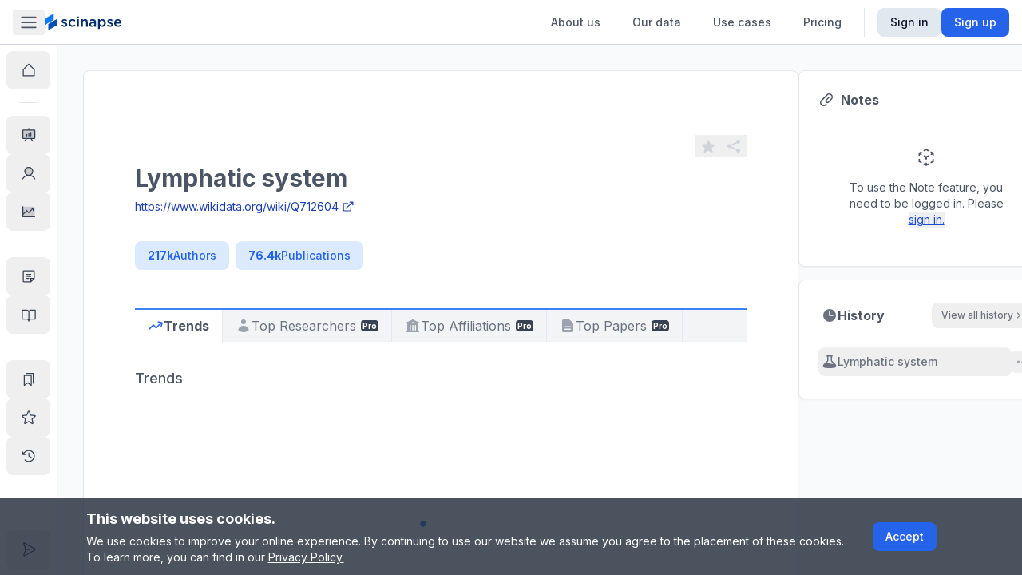

--- FILE ---
content_type: application/javascript; charset=UTF-8
request_url: https://www.scinapse.io/_next/static/chunks/2085-cb464b3146f0d22e.js
body_size: 7014
content:
"use strict";(self.webpackChunk_N_E=self.webpackChunk_N_E||[]).push([[2085],{12085:function(e,t,r){r.d(t,{VY:function(){return eR},h_:function(){return eP},zt:function(){return eC},fC:function(){return eN},Ce:function(){return eE},xz:function(){return eT}});var n,o=r(67294),i=r.t(o,2);function a(e,t,{checkForDefaultPrevented:r=!0}={}){return function(n){if(e?.(n),!1===r||!n.defaultPrevented)return t?.(n)}}function l(...e){return t=>e.forEach(e=>{"function"==typeof e?e(t):null!=e&&(e.current=t)})}function s(...e){return o.useCallback(l(...e),e)}var u=r(85893),c=r(73935),d=o.forwardRef((e,t)=>{let{children:r,...n}=e,i=o.Children.toArray(r),a=i.find(m);if(a){let e=a.props.children,r=i.map(t=>t!==a?t:o.Children.count(e)>1?o.Children.only(null):o.isValidElement(e)?e.props.children:null);return(0,u.jsx)(p,{...n,ref:t,children:o.isValidElement(e)?o.cloneElement(e,void 0,r):null})}return(0,u.jsx)(p,{...n,ref:t,children:r})});d.displayName="Slot";var p=o.forwardRef((e,t)=>{let{children:r,...n}=e;if(o.isValidElement(r)){let e,i;let a=(e=Object.getOwnPropertyDescriptor(r.props,"ref")?.get)&&"isReactWarning"in e&&e.isReactWarning?r.ref:(e=Object.getOwnPropertyDescriptor(r,"ref")?.get)&&"isReactWarning"in e&&e.isReactWarning?r.props.ref:r.props.ref||r.ref;return o.cloneElement(r,{...function(e,t){let r={...t};for(let n in t){let o=e[n],i=t[n];/^on[A-Z]/.test(n)?o&&i?r[n]=(...e)=>{i(...e),o(...e)}:o&&(r[n]=o):"style"===n?r[n]={...o,...i}:"className"===n&&(r[n]=[o,i].filter(Boolean).join(" "))}return{...e,...r}}(n,r.props),ref:t?l(t,a):a})}return o.Children.count(r)>1?o.Children.only(null):null});p.displayName="SlotClone";var f=({children:e})=>(0,u.jsx)(u.Fragment,{children:e});function m(e){return o.isValidElement(e)&&e.type===f}var h=["a","button","div","form","h2","h3","img","input","label","li","nav","ol","p","span","svg","ul"].reduce((e,t)=>{let r=o.forwardRef((e,r)=>{let{asChild:n,...o}=e,i=n?d:t;return"undefined"!=typeof window&&(window[Symbol.for("radix-ui")]=!0),(0,u.jsx)(i,{...o,ref:r})});return r.displayName=`Primitive.${t}`,{...e,[t]:r}},{});function v(e){let t=o.useRef(e);return o.useEffect(()=>{t.current=e}),o.useMemo(()=>(...e)=>t.current?.(...e),[])}var y="dismissableLayer.update",g=o.createContext({layers:new Set,layersWithOutsidePointerEventsDisabled:new Set,branches:new Set}),x=o.forwardRef((e,t)=>{let{disableOutsidePointerEvents:r=!1,onEscapeKeyDown:i,onPointerDownOutside:l,onFocusOutside:c,onInteractOutside:d,onDismiss:p,...f}=e,m=o.useContext(g),[x,E]=o.useState(null),C=x?.ownerDocument??globalThis?.document,[,N]=o.useState({}),T=s(t,e=>E(e)),P=Array.from(m.layers),[R]=[...m.layersWithOutsidePointerEventsDisabled].slice(-1),O=P.indexOf(R),j=x?P.indexOf(x):-1,L=m.layersWithOutsidePointerEventsDisabled.size>0,S=j>=O,A=function(e,t=globalThis?.document){let r=v(e),n=o.useRef(!1),i=o.useRef(()=>{});return o.useEffect(()=>{let e=e=>{if(e.target&&!n.current){let n=function(){b("dismissableLayer.pointerDownOutside",r,o,{discrete:!0})},o={originalEvent:e};"touch"===e.pointerType?(t.removeEventListener("click",i.current),i.current=n,t.addEventListener("click",i.current,{once:!0})):n()}else t.removeEventListener("click",i.current);n.current=!1},o=window.setTimeout(()=>{t.addEventListener("pointerdown",e)},0);return()=>{window.clearTimeout(o),t.removeEventListener("pointerdown",e),t.removeEventListener("click",i.current)}},[t,r]),{onPointerDownCapture:()=>n.current=!0}}(e=>{let t=e.target,r=[...m.branches].some(e=>e.contains(t));!S||r||(l?.(e),d?.(e),e.defaultPrevented||p?.())},C),k=function(e,t=globalThis?.document){let r=v(e),n=o.useRef(!1);return o.useEffect(()=>{let e=e=>{e.target&&!n.current&&b("dismissableLayer.focusOutside",r,{originalEvent:e},{discrete:!1})};return t.addEventListener("focusin",e),()=>t.removeEventListener("focusin",e)},[t,r]),{onFocusCapture:()=>n.current=!0,onBlurCapture:()=>n.current=!1}}(e=>{let t=e.target;[...m.branches].some(e=>e.contains(t))||(c?.(e),d?.(e),e.defaultPrevented||p?.())},C);return!function(e,t=globalThis?.document){let r=v(e);o.useEffect(()=>{let e=e=>{"Escape"===e.key&&r(e)};return t.addEventListener("keydown",e,{capture:!0}),()=>t.removeEventListener("keydown",e,{capture:!0})},[r,t])}(e=>{j!==m.layers.size-1||(i?.(e),!e.defaultPrevented&&p&&(e.preventDefault(),p()))},C),o.useEffect(()=>{if(x)return r&&(0===m.layersWithOutsidePointerEventsDisabled.size&&(n=C.body.style.pointerEvents,C.body.style.pointerEvents="none"),m.layersWithOutsidePointerEventsDisabled.add(x)),m.layers.add(x),w(),()=>{r&&1===m.layersWithOutsidePointerEventsDisabled.size&&(C.body.style.pointerEvents=n)}},[x,C,r,m]),o.useEffect(()=>()=>{x&&(m.layers.delete(x),m.layersWithOutsidePointerEventsDisabled.delete(x),w())},[x,m]),o.useEffect(()=>{let e=()=>N({});return document.addEventListener(y,e),()=>document.removeEventListener(y,e)},[]),(0,u.jsx)(h.div,{...f,ref:T,style:{pointerEvents:L?S?"auto":"none":void 0,...e.style},onFocusCapture:a(e.onFocusCapture,k.onFocusCapture),onBlurCapture:a(e.onBlurCapture,k.onBlurCapture),onPointerDownCapture:a(e.onPointerDownCapture,A.onPointerDownCapture)})});function w(){let e=new CustomEvent(y);document.dispatchEvent(e)}function b(e,t,r,{discrete:n}){let o=r.originalEvent.target,i=new CustomEvent(e,{bubbles:!1,cancelable:!0,detail:r});(t&&o.addEventListener(e,t,{once:!0}),n)?o&&c.flushSync(()=>o.dispatchEvent(i)):o.dispatchEvent(i)}x.displayName="DismissableLayer",o.forwardRef((e,t)=>{let r=o.useContext(g),n=o.useRef(null),i=s(t,n);return o.useEffect(()=>{let e=n.current;if(e)return r.branches.add(e),()=>{r.branches.delete(e)}},[r.branches]),(0,u.jsx)(h.div,{...e,ref:i})}).displayName="DismissableLayerBranch";var E=globalThis?.document?o.useLayoutEffect:()=>{},C=i["useId".toString()]||(()=>void 0),N=0,T=r(58463),P=r(63679),R=r(88301),O=o.forwardRef((e,t)=>{let{children:r,width:n=10,height:o=5,...i}=e;return(0,u.jsx)(h.svg,{...i,ref:t,width:n,height:o,viewBox:"0 0 30 10",preserveAspectRatio:"none",children:e.asChild?r:(0,u.jsx)("polygon",{points:"0,0 30,0 15,10"})})});O.displayName="Arrow";var j="Popper",[L,S]=function(e,t=[]){let r=[],n=()=>{let t=r.map(e=>o.createContext(e));return function(r){let n=r?.[e]||t;return o.useMemo(()=>({[`__scope${e}`]:{...r,[e]:n}}),[r,n])}};return n.scopeName=e,[function(t,n){let i=o.createContext(n),a=r.length;function l(t){let{scope:r,children:n,...l}=t,s=r?.[e][a]||i,c=o.useMemo(()=>l,Object.values(l));return(0,u.jsx)(s.Provider,{value:c,children:n})}return r=[...r,n],l.displayName=t+"Provider",[l,function(r,l){let s=l?.[e][a]||i,u=o.useContext(s);if(u)return u;if(void 0!==n)return n;throw Error(`\`${r}\` must be used within \`${t}\``)}]},function(...e){let t=e[0];if(1===e.length)return t;let r=()=>{let r=e.map(e=>({useScope:e(),scopeName:e.scopeName}));return function(e){let n=r.reduce((t,{useScope:r,scopeName:n})=>{let o=r(e)[`__scope${n}`];return{...t,...o}},{});return o.useMemo(()=>({[`__scope${t.scopeName}`]:n}),[n])}};return r.scopeName=t.scopeName,r}(n,...t)]}(j),[A,k]=L(j),M=e=>{let{__scopePopper:t,children:r}=e,[n,i]=o.useState(null);return(0,u.jsx)(A,{scope:t,anchor:n,onAnchorChange:i,children:r})};M.displayName=j;var D="PopperAnchor",_=o.forwardRef((e,t)=>{let{__scopePopper:r,virtualRef:n,...i}=e,a=k(D,r),l=o.useRef(null),c=s(t,l);return o.useEffect(()=>{a.onAnchorChange(n?.current||l.current)}),n?null:(0,u.jsx)(h.div,{...i,ref:c})});_.displayName=D;var $="PopperContent",[I,W]=L($),F=o.forwardRef((e,t)=>{let{__scopePopper:r,side:n="bottom",sideOffset:i=0,align:a="center",alignOffset:l=0,arrowPadding:c=0,avoidCollisions:d=!0,collisionBoundary:p=[],collisionPadding:f=0,sticky:m="partial",hideWhenDetached:y=!1,updatePositionStrategy:g="optimized",onPlaced:x,...w}=e,b=k($,r),[C,N]=o.useState(null),O=s(t,e=>N(e)),[j,L]=o.useState(null),S=function(e){let[t,r]=o.useState(void 0);return E(()=>{if(e){r({width:e.offsetWidth,height:e.offsetHeight});let t=new ResizeObserver(t=>{let n,o;if(!Array.isArray(t)||!t.length)return;let i=t[0];if("borderBoxSize"in i){let e=i.borderBoxSize,t=Array.isArray(e)?e[0]:e;n=t.inlineSize,o=t.blockSize}else n=e.offsetWidth,o=e.offsetHeight;r({width:n,height:o})});return t.observe(e,{box:"border-box"}),()=>t.unobserve(e)}r(void 0)},[e]),t}(j),A=S?.width??0,M=S?.height??0,D="number"==typeof f?f:{top:0,right:0,bottom:0,left:0,...f},_=Array.isArray(p)?p:[p],W=_.length>0,F={padding:D,boundary:_.filter(U),altBoundary:W},{refs:z,floatingStyles:B,placement:H,isPositioned:X,middlewareData:Z}=(0,T.YF)({strategy:"fixed",placement:n+("center"!==a?"-"+a:""),whileElementsMounted:(...e)=>(0,P.Me)(...e,{animationFrame:"always"===g}),elements:{reference:b.anchor},middleware:[(0,R.cv)({mainAxis:i+M,alignmentAxis:l}),d&&(0,P.uY)({mainAxis:!0,crossAxis:!1,limiter:"partial"===m?(0,P.dr)():void 0,...F}),d&&(0,P.RR)({...F}),(0,P.dp)({...F,apply:({elements:e,rects:t,availableWidth:r,availableHeight:n})=>{let{width:o,height:i}=t.reference,a=e.floating.style;a.setProperty("--radix-popper-available-width",`${r}px`),a.setProperty("--radix-popper-available-height",`${n}px`),a.setProperty("--radix-popper-anchor-width",`${o}px`),a.setProperty("--radix-popper-anchor-height",`${i}px`)}}),j&&(0,T.x7)({element:j,padding:c}),Y({arrowWidth:A,arrowHeight:M}),y&&(0,P.Cp)({strategy:"referenceHidden",...F})]}),[q,G]=V(H),J=v(x);E(()=>{X&&J?.()},[X,J]);let K=Z.arrow?.x,Q=Z.arrow?.y,ee=Z.arrow?.centerOffset!==0,[et,er]=o.useState();return E(()=>{C&&er(window.getComputedStyle(C).zIndex)},[C]),(0,u.jsx)("div",{ref:z.setFloating,"data-radix-popper-content-wrapper":"",style:{...B,transform:X?B.transform:"translate(0, -200%)",minWidth:"max-content",zIndex:et,"--radix-popper-transform-origin":[Z.transformOrigin?.x,Z.transformOrigin?.y].join(" "),...Z.hide?.referenceHidden&&{visibility:"hidden",pointerEvents:"none"}},dir:e.dir,children:(0,u.jsx)(I,{scope:r,placedSide:q,onArrowChange:L,arrowX:K,arrowY:Q,shouldHideArrow:ee,children:(0,u.jsx)(h.div,{"data-side":q,"data-align":G,...w,ref:O,style:{...w.style,animation:X?void 0:"none"}})})})});F.displayName=$;var z="PopperArrow",B={top:"bottom",right:"left",bottom:"top",left:"right"},H=o.forwardRef(function(e,t){let{__scopePopper:r,...n}=e,o=W(z,r),i=B[o.placedSide];return(0,u.jsx)("span",{ref:o.onArrowChange,style:{position:"absolute",left:o.arrowX,top:o.arrowY,[i]:0,transformOrigin:{top:"",right:"0 0",bottom:"center 0",left:"100% 0"}[o.placedSide],transform:{top:"translateY(100%)",right:"translateY(50%) rotate(90deg) translateX(-50%)",bottom:"rotate(180deg)",left:"translateY(50%) rotate(-90deg) translateX(50%)"}[o.placedSide],visibility:o.shouldHideArrow?"hidden":void 0},children:(0,u.jsx)(O,{...n,ref:t,style:{...n.style,display:"block"}})})});function U(e){return null!==e}H.displayName=z;var Y=e=>({name:"transformOrigin",options:e,fn(t){let{placement:r,rects:n,middlewareData:o}=t,i=o.arrow?.centerOffset!==0,a=i?0:e.arrowWidth,l=i?0:e.arrowHeight,[s,u]=V(r),c={start:"0%",center:"50%",end:"100%"}[u],d=(o.arrow?.x??0)+a/2,p=(o.arrow?.y??0)+l/2,f="",m="";return"bottom"===s?(f=i?c:`${d}px`,m=`${-l}px`):"top"===s?(f=i?c:`${d}px`,m=`${n.floating.height+l}px`):"right"===s?(f=`${-l}px`,m=i?c:`${p}px`):"left"===s&&(f=`${n.floating.width+l}px`,m=i?c:`${p}px`),{data:{x:f,y:m}}}});function V(e){let[t,r="center"]=e.split("-");return[t,r]}var X=o.forwardRef((e,t)=>{let{container:r,...n}=e,[i,a]=o.useState(!1);E(()=>a(!0),[]);let l=r||i&&globalThis?.document?.body;return l?c.createPortal((0,u.jsx)(h.div,{...n,ref:t}),l):null});X.displayName="Portal";var Z=e=>{let t,r;let{present:n,children:i}=e,a=function(e){var t,r;let[n,i]=o.useState(),a=o.useRef({}),l=o.useRef(e),s=o.useRef("none"),[u,c]=(t=e?"mounted":"unmounted",r={mounted:{UNMOUNT:"unmounted",ANIMATION_OUT:"unmountSuspended"},unmountSuspended:{MOUNT:"mounted",ANIMATION_END:"unmounted"},unmounted:{MOUNT:"mounted"}},o.useReducer((e,t)=>r[e][t]??e,t));return o.useEffect(()=>{let e=q(a.current);s.current="mounted"===u?e:"none"},[u]),E(()=>{let t=a.current,r=l.current;if(r!==e){let n=s.current,o=q(t);e?c("MOUNT"):"none"===o||t?.display==="none"?c("UNMOUNT"):r&&n!==o?c("ANIMATION_OUT"):c("UNMOUNT"),l.current=e}},[e,c]),E(()=>{if(n){let e;let t=n.ownerDocument.defaultView??window,r=r=>{let o=q(a.current).includes(r.animationName);if(r.target===n&&o&&(c("ANIMATION_END"),!l.current)){let r=n.style.animationFillMode;n.style.animationFillMode="forwards",e=t.setTimeout(()=>{"forwards"===n.style.animationFillMode&&(n.style.animationFillMode=r)})}},o=e=>{e.target===n&&(s.current=q(a.current))};return n.addEventListener("animationstart",o),n.addEventListener("animationcancel",r),n.addEventListener("animationend",r),()=>{t.clearTimeout(e),n.removeEventListener("animationstart",o),n.removeEventListener("animationcancel",r),n.removeEventListener("animationend",r)}}c("ANIMATION_END")},[n,c]),{isPresent:["mounted","unmountSuspended"].includes(u),ref:o.useCallback(e=>{e&&(a.current=getComputedStyle(e)),i(e)},[])}}(n),l="function"==typeof i?i({present:a.isPresent}):o.Children.only(i),u=s(a.ref,(t=Object.getOwnPropertyDescriptor(l.props,"ref")?.get)&&"isReactWarning"in t&&t.isReactWarning?l.ref:(t=Object.getOwnPropertyDescriptor(l,"ref")?.get)&&"isReactWarning"in t&&t.isReactWarning?l.props.ref:l.props.ref||l.ref);return"function"==typeof i||a.isPresent?o.cloneElement(l,{ref:u}):null};function q(e){return e?.animationName||"none"}Z.displayName="Presence";var G=o.forwardRef((e,t)=>(0,u.jsx)(h.span,{...e,ref:t,style:{position:"absolute",border:0,width:1,height:1,padding:0,margin:-1,overflow:"hidden",clip:"rect(0, 0, 0, 0)",whiteSpace:"nowrap",wordWrap:"normal",...e.style}}));G.displayName="VisuallyHidden";var[J,K]=function(e,t=[]){let r=[],n=()=>{let t=r.map(e=>o.createContext(e));return function(r){let n=r?.[e]||t;return o.useMemo(()=>({[`__scope${e}`]:{...r,[e]:n}}),[r,n])}};return n.scopeName=e,[function(t,n){let i=o.createContext(n),a=r.length;r=[...r,n];let l=t=>{let{scope:r,children:n,...l}=t,s=r?.[e]?.[a]||i,c=o.useMemo(()=>l,Object.values(l));return(0,u.jsx)(s.Provider,{value:c,children:n})};return l.displayName=t+"Provider",[l,function(r,l){let s=l?.[e]?.[a]||i,u=o.useContext(s);if(u)return u;if(void 0!==n)return n;throw Error(`\`${r}\` must be used within \`${t}\``)}]},function(...e){let t=e[0];if(1===e.length)return t;let r=()=>{let r=e.map(e=>({useScope:e(),scopeName:e.scopeName}));return function(e){let n=r.reduce((t,{useScope:r,scopeName:n})=>{let o=r(e)[`__scope${n}`];return{...t,...o}},{});return o.useMemo(()=>({[`__scope${t.scopeName}`]:n}),[n])}};return r.scopeName=t.scopeName,r}(n,...t)]}("Tooltip",[S]),Q=S(),ee="TooltipProvider",et="tooltip.open",[er,en]=J(ee),eo=e=>{let{__scopeTooltip:t,delayDuration:r=700,skipDelayDuration:n=300,disableHoverableContent:i=!1,children:a}=e,[l,s]=o.useState(!0),c=o.useRef(!1),d=o.useRef(0);return o.useEffect(()=>{let e=d.current;return()=>window.clearTimeout(e)},[]),(0,u.jsx)(er,{scope:t,isOpenDelayed:l,delayDuration:r,onOpen:o.useCallback(()=>{window.clearTimeout(d.current),s(!1)},[]),onClose:o.useCallback(()=>{window.clearTimeout(d.current),d.current=window.setTimeout(()=>s(!0),n)},[n]),isPointerInTransitRef:c,onPointerInTransitChange:o.useCallback(e=>{c.current=e},[]),disableHoverableContent:i,children:a})};eo.displayName=ee;var ei="Tooltip",[ea,el]=J(ei),es=e=>{let{__scopeTooltip:t,children:r,open:n,defaultOpen:i=!1,onOpenChange:a,disableHoverableContent:l,delayDuration:s}=e,c=en(ei,e.__scopeTooltip),d=Q(t),[p,f]=o.useState(null),m=function(e){let[t,r]=o.useState(C());return E(()=>{r(e=>e??String(N++))},[void 0]),t?`radix-${t}`:""}(),h=o.useRef(0),y=l??c.disableHoverableContent,g=s??c.delayDuration,x=o.useRef(!1),[w=!1,b]=function({prop:e,defaultProp:t,onChange:r=()=>{}}){let[n,i]=function({defaultProp:e,onChange:t}){let r=o.useState(e),[n]=r,i=o.useRef(n),a=v(t);return o.useEffect(()=>{i.current!==n&&(a(n),i.current=n)},[n,i,a]),r}({defaultProp:t,onChange:r}),a=void 0!==e,l=a?e:n,s=v(r);return[l,o.useCallback(t=>{if(a){let r="function"==typeof t?t(e):t;r!==e&&s(r)}else i(t)},[a,e,i,s])]}({prop:n,defaultProp:i,onChange:e=>{e?(c.onOpen(),document.dispatchEvent(new CustomEvent(et))):c.onClose(),a?.(e)}}),T=o.useMemo(()=>w?x.current?"delayed-open":"instant-open":"closed",[w]),P=o.useCallback(()=>{window.clearTimeout(h.current),h.current=0,x.current=!1,b(!0)},[b]),R=o.useCallback(()=>{window.clearTimeout(h.current),h.current=0,b(!1)},[b]),O=o.useCallback(()=>{window.clearTimeout(h.current),h.current=window.setTimeout(()=>{x.current=!0,b(!0),h.current=0},g)},[g,b]);return o.useEffect(()=>()=>{h.current&&(window.clearTimeout(h.current),h.current=0)},[]),(0,u.jsx)(M,{...d,children:(0,u.jsx)(ea,{scope:t,contentId:m,open:w,stateAttribute:T,trigger:p,onTriggerChange:f,onTriggerEnter:o.useCallback(()=>{c.isOpenDelayed?O():P()},[c.isOpenDelayed,O,P]),onTriggerLeave:o.useCallback(()=>{y?R():(window.clearTimeout(h.current),h.current=0)},[R,y]),onOpen:P,onClose:R,disableHoverableContent:y,children:r})})};es.displayName=ei;var eu="TooltipTrigger",ec=o.forwardRef((e,t)=>{let{__scopeTooltip:r,...n}=e,i=el(eu,r),l=en(eu,r),c=Q(r),d=s(t,o.useRef(null),i.onTriggerChange),p=o.useRef(!1),f=o.useRef(!1),m=o.useCallback(()=>p.current=!1,[]);return o.useEffect(()=>()=>document.removeEventListener("pointerup",m),[m]),(0,u.jsx)(_,{asChild:!0,...c,children:(0,u.jsx)(h.button,{"aria-describedby":i.open?i.contentId:void 0,"data-state":i.stateAttribute,...n,ref:d,onPointerMove:a(e.onPointerMove,e=>{"touch"===e.pointerType||f.current||l.isPointerInTransitRef.current||(i.onTriggerEnter(),f.current=!0)}),onPointerLeave:a(e.onPointerLeave,()=>{i.onTriggerLeave(),f.current=!1}),onPointerDown:a(e.onPointerDown,()=>{p.current=!0,document.addEventListener("pointerup",m,{once:!0})}),onFocus:a(e.onFocus,()=>{p.current||i.onOpen()}),onBlur:a(e.onBlur,i.onClose),onClick:a(e.onClick,i.onClose)})})});ec.displayName=eu;var ed="TooltipPortal",[ep,ef]=J(ed,{forceMount:void 0}),em=e=>{let{__scopeTooltip:t,forceMount:r,children:n,container:o}=e,i=el(ed,t);return(0,u.jsx)(ep,{scope:t,forceMount:r,children:(0,u.jsx)(Z,{present:r||i.open,children:(0,u.jsx)(X,{asChild:!0,container:o,children:n})})})};em.displayName=ed;var eh="TooltipContent",ev=o.forwardRef((e,t)=>{let r=ef(eh,e.__scopeTooltip),{forceMount:n=r.forceMount,side:o="top",...i}=e,a=el(eh,e.__scopeTooltip);return(0,u.jsx)(Z,{present:n||a.open,children:a.disableHoverableContent?(0,u.jsx)(ew,{side:o,...i,ref:t}):(0,u.jsx)(ey,{side:o,...i,ref:t})})}),ey=o.forwardRef((e,t)=>{let r=el(eh,e.__scopeTooltip),n=en(eh,e.__scopeTooltip),i=o.useRef(null),a=s(t,i),[l,c]=o.useState(null),{trigger:d,onClose:p}=r,f=i.current,{onPointerInTransitChange:m}=n,h=o.useCallback(()=>{c(null),m(!1)},[m]),v=o.useCallback((e,t)=>{let r=e.currentTarget,n={x:e.clientX,y:e.clientY},o=function(e,t){let r=Math.abs(t.top-e.y),n=Math.abs(t.bottom-e.y),o=Math.abs(t.right-e.x),i=Math.abs(t.left-e.x);switch(Math.min(r,n,o,i)){case i:return"left";case o:return"right";case r:return"top";case n:return"bottom";default:throw Error("unreachable")}}(n,r.getBoundingClientRect());c(function(e){let t=e.slice();return t.sort((e,t)=>e.x<t.x?-1:e.x>t.x?1:e.y<t.y?-1:e.y>t.y?1:0),function(e){if(e.length<=1)return e.slice();let t=[];for(let r=0;r<e.length;r++){let n=e[r];for(;t.length>=2;){let e=t[t.length-1],r=t[t.length-2];if((e.x-r.x)*(n.y-r.y)>=(e.y-r.y)*(n.x-r.x))t.pop();else break}t.push(n)}t.pop();let r=[];for(let t=e.length-1;t>=0;t--){let n=e[t];for(;r.length>=2;){let e=r[r.length-1],t=r[r.length-2];if((e.x-t.x)*(n.y-t.y)>=(e.y-t.y)*(n.x-t.x))r.pop();else break}r.push(n)}return(r.pop(),1===t.length&&1===r.length&&t[0].x===r[0].x&&t[0].y===r[0].y)?t:t.concat(r)}(t)}([...function(e,t,r=5){let n=[];switch(t){case"top":n.push({x:e.x-r,y:e.y+r},{x:e.x+r,y:e.y+r});break;case"bottom":n.push({x:e.x-r,y:e.y-r},{x:e.x+r,y:e.y-r});break;case"left":n.push({x:e.x+r,y:e.y-r},{x:e.x+r,y:e.y+r});break;case"right":n.push({x:e.x-r,y:e.y-r},{x:e.x-r,y:e.y+r})}return n}(n,o),...function(e){let{top:t,right:r,bottom:n,left:o}=e;return[{x:o,y:t},{x:r,y:t},{x:r,y:n},{x:o,y:n}]}(t.getBoundingClientRect())])),m(!0)},[m]);return o.useEffect(()=>()=>h(),[h]),o.useEffect(()=>{if(d&&f){let e=e=>v(e,f),t=e=>v(e,d);return d.addEventListener("pointerleave",e),f.addEventListener("pointerleave",t),()=>{d.removeEventListener("pointerleave",e),f.removeEventListener("pointerleave",t)}}},[d,f,v,h]),o.useEffect(()=>{if(l){let e=e=>{let t=e.target,r={x:e.clientX,y:e.clientY},n=d?.contains(t)||f?.contains(t),o=!function(e,t){let{x:r,y:n}=e,o=!1;for(let e=0,i=t.length-1;e<t.length;i=e++){let a=t[e].x,l=t[e].y,s=t[i].x,u=t[i].y;l>n!=u>n&&r<(s-a)*(n-l)/(u-l)+a&&(o=!o)}return o}(r,l);n?h():o&&(h(),p())};return document.addEventListener("pointermove",e),()=>document.removeEventListener("pointermove",e)}},[d,f,l,p,h]),(0,u.jsx)(ew,{...e,ref:a})}),[eg,ex]=J(ei,{isInside:!1}),ew=o.forwardRef((e,t)=>{let{__scopeTooltip:r,children:n,"aria-label":i,onEscapeKeyDown:a,onPointerDownOutside:l,...s}=e,c=el(eh,r),d=Q(r),{onClose:p}=c;return o.useEffect(()=>(document.addEventListener(et,p),()=>document.removeEventListener(et,p)),[p]),o.useEffect(()=>{if(c.trigger){let e=e=>{let t=e.target;t?.contains(c.trigger)&&p()};return window.addEventListener("scroll",e,{capture:!0}),()=>window.removeEventListener("scroll",e,{capture:!0})}},[c.trigger,p]),(0,u.jsx)(x,{asChild:!0,disableOutsidePointerEvents:!1,onEscapeKeyDown:a,onPointerDownOutside:l,onFocusOutside:e=>e.preventDefault(),onDismiss:p,children:(0,u.jsxs)(F,{"data-state":c.stateAttribute,...d,...s,ref:t,style:{...s.style,"--radix-tooltip-content-transform-origin":"var(--radix-popper-transform-origin)","--radix-tooltip-content-available-width":"var(--radix-popper-available-width)","--radix-tooltip-content-available-height":"var(--radix-popper-available-height)","--radix-tooltip-trigger-width":"var(--radix-popper-anchor-width)","--radix-tooltip-trigger-height":"var(--radix-popper-anchor-height)"},children:[(0,u.jsx)(f,{children:n}),(0,u.jsx)(eg,{scope:r,isInside:!0,children:(0,u.jsx)(G,{id:c.contentId,role:"tooltip",children:i||n})})]})})});ev.displayName=eh;var eb="TooltipArrow",eE=o.forwardRef((e,t)=>{let{__scopeTooltip:r,...n}=e,o=Q(r);return ex(eb,r).isInside?null:(0,u.jsx)(H,{...o,...n,ref:t})});eE.displayName=eb;var eC=eo,eN=es,eT=ec,eP=em,eR=ev}}]);

--- FILE ---
content_type: application/javascript; charset=UTF-8
request_url: https://www.scinapse.io/_next/static/chunks/7714-90c7037e114454af.js
body_size: 22382
content:
"use strict";(self.webpackChunk_N_E=self.webpackChunk_N_E||[]).push([[7714],{32540:function(e,t,n){var r,a;n.d(t,{v:function(){return r}}),(a=r||(r={})).BasicInfo="Basic Info",a.Analytics="Analytics",a.Publications="Publications",a.Network="Network"},42564:function(e,t,n){n.d(t,{Z:function(){return n5}});var r,a=n(85893),i=n(72253),s=n(14932),l=n(24043),o=n(57050),c=n(99029),u=n(73838),d=n(13642),h=n(96549),f=n(35832),v=n(39205),p=n(48921),x=n(26932),m=n(48583),b=n(27330),y=n(67294),g=n(32540),j=n(40428),C=n(50440),k=n(24734),w=function(e){var t=e.children;return(0,a.jsx)(C.Z,{tooltipContent:"Inactive means that it’s been more than 3 years since the author last published a paper.",className:"mb-1.5 w-60 border border-gray-300 text-gray-700 shadow-md",hasArrow:!1,color:"white",useTriggerElementAsChild:!0,strategy:"fixed",children:(0,a.jsx)("span",{children:(0,a.jsx)(j.C,{className:(0,k.m)((0,j.t)({variant:"secondary",className:"mb-1 cursor-default gap-x-1 border border-yellow-400 bg-yellow-50 text-yellow-600 hover:bg-yellow-100"})),children:t})})})},N=n(55726),_=n(57547),T=n(62907),I=n(49902),A=n(47692),P="first-year-citations",Z=n(2046),F=n(17246),S=n(42248),L=function(){var e=(0,y.useContext)(A.s).changeTab,t=(0,y.useCallback)(function(){e(g.v.Analytics);var t=document.querySelector("#"+I.J),n=document.getElementById(P);if(n){var r=t?n.offsetTop-N.g9:n.offsetTop-Z.a;(0,N.cG)(r,null!=t?t:document.getElementById(F.$))}},[e]);return(0,a.jsx)(S.z,(0,s._)((0,i._)({variant:"secondary"},(0,T.d)(_.N6)),{onClick:t,children:"1st-year-citations"}))},D=function(e){var t,n,r=e.author,j=e.type,C=e.hasEnoughDataForAnalytics,k=r.authorId,_=r.affiliation,T=r.hindex,I=r.name,A=r.paperCount,P=r.active,Z=(0,N.nn)(),F=Z.changeTab,S=Z.scrollToNavbar,D=(0,p.t)().changeFilter,O=(0,f.a)().data,E=(0,l._)((0,m.KO)(x.Y),2),q=E[0],R=E[1],B=(0,m.Dv)(h.a),M=(0,m.Dv)(v.h),Y=(0,y.useMemo)(function(){var e=[];if(!r.researchFields)return e;var t=(0,b.Z)(r.researchFields,["fieldLevel"],["asc"]),n=t.filter(function(e){return e.isRecentlyFocused}),a=t.filter(function(e){return!e.isRecentlyFocused});return(e=n,n.length>=3)?e.slice(0,3):(a.forEach(function(t){3!==n.length&&e.push(t)}),e)},[r.researchFields]),z=(0,y.useCallback)(function(){R(function(e){return(0,s._)((0,i._)({},e),{isOpen:!1})})},[R]),U=(0,y.useCallback)(function(){F(g.v.Publications),S()},[F,S]),K=(0,y.useCallback)(function(){D("field",Y.map(function(e){return e.fieldId})),z()},[D,z,Y]);return(0,a.jsxs)("div",{className:"space-y-8 py-4 md:section-entity",children:[(0,a.jsxs)("div",{className:"space-y-2",children:[(0,a.jsx)("div",{className:"flex justify-end",children:(0,a.jsx)(c.Z,{entity:{id:k||"",type:"authors"}})}),(0,a.jsxs)("div",{className:"space-y-2",children:[(0,a.jsxs)("div",{children:[(0,a.jsx)(d.Z,{open:!!O&&!(null===(n=O.user)||void 0===n?void 0:null===(t=n.authorities)||void 0===t?void 0:t.includes("PRO"))&&!M&&Y.length>0&&B&&q.isOpen,initialOpen:!1,enableFlip:!1,enabled:"page"===j,strategy:"fixed",placement:"top-start",content:(0,a.jsxs)("div",{children:[(0,a.jsx)("span",{children:"Find more researchers who work in "}),(0,a.jsx)("span",{className:"font-bold",children:Y.map(function(e){return e.fieldName}).join(", ")}),(0,a.jsx)("span",{children:" in "}),(0,a.jsx)("button",{className:"font-bold underline hover:underline",onClick:K,children:"Expert Finder."})]}),confirm:{action:K,text:"Go to Expert Finder"},close:{action:z,text:"Close"},children:(0,a.jsx)("div",{className:"h-0 w-96"})}),!P&&(0,a.jsx)(w,{children:"Inactive"}),(0,a.jsx)(u.Z,{className:"pt-1",children:void 0===I?"":I})]}),_&&(0,a.jsxs)("div",{className:"space-y-1",children:[(0,a.jsx)("div",{children:_.name}),_.countryName&&(0,a.jsx)("div",{className:"text-sm text-gray-500",children:_.countryName})]})]})]}),(0,a.jsxs)("div",{className:"flex flex-wrap gap-2 text-sm md:flex-nowrap",children:[(0,a.jsx)(o.Z,{area:"h-index",count:void 0===T?0:T,disabled:!0}),(0,a.jsx)(o.Z,{area:"Publications",count:void 0===A?0:A,onClick:U}),C&&(0,a.jsx)(L,{})]})]})},O=n(59421),E=function(e){var t=e.hasEnoughDataForAnalytics,n=e.navBarTopOffset,r=(0,y.useContext)(A.s).setNavbarRef,i=(0,N.nn)(),s=i.currentTab,l=i.changeTab;return(0,y.useEffect)(function(){null===s&&l(g.v.BasicInfo)},[l,s]),(0,a.jsxs)(a.Fragment,{children:[(0,a.jsx)("div",{ref:r}),(0,a.jsx)("div",{className:"z-entity-nav sticky bg-white",style:{top:void 0===n?0:n},children:(0,a.jsxs)(O.D,{children:[(0,a.jsx)(O.A,{value:g.v.BasicInfo,isActive:s===g.v.BasicInfo,children:g.v.BasicInfo}),t&&(0,a.jsx)(O.A,{isActive:s===g.v.Analytics,value:g.v.Analytics,children:g.v.Analytics}),(0,a.jsx)(O.A,{value:g.v.Network,isActive:s===g.v.Network,children:g.v.Network}),(0,a.jsx)(O.A,{value:g.v.Publications,isActive:s===g.v.Publications,children:g.v.Publications})]})})]})},q=n(14475),R=n(271),B=n(23751),M=n(84857),Y=n(93083),z=n(75766),U=n(88167),K=function(e){U.T.clickTab({main_tab:Q[e],sub_tab:"none",sub_tab_section:"none"})},Q=(r={},(0,z._)(r,g.v.BasicInfo,"basic_info"),(0,z._)(r,g.v.Analytics,"analytics"),(0,z._)(r,g.v.Network,"author_network"),(0,z._)(r,g.v.Publications,"publications"),r),W=n(76013);function V(e){var t=e.children,n=(0,N.nn)(),r=n.currentTab,i=n.changeTab,s=n.scrollToNavbar,l=(0,y.useCallback)(function(e){i(e),K(e),s()},[i,s]);return(0,a.jsx)(W.mQ,{value:null!=r?r:g.v.BasicInfo,onValueChange:function(e){return l(e)},children:t})}var G=n(91823),$=n(36492),H=n(27484),J=n.n(H),X=n(61630),ee=n(51634),et=n(81439),en=n(99553),er=n(4501),ea=n(94986),ei=n(81517),es=n(18178),el=n(5266),eo=n(53178),ec=n(20734),eu=n(76594),ed=function(e){var t=e.affiliationCitationDistribution,n=(0,y.useMemo)(function(){return t.map(function(e){return{name:e.name||"",value:e.count||0}})},[t]);return(0,a.jsx)(ec.Z,{data:n,title:eu.RU.affiliation,yAxisLabel:"Citations"})},eh=function(e){var t=e.countryCitationDistribution;return(0,a.jsx)(ec.Z,{yAxisLabel:"Citations",data:t.map(function(e){return{name:e.name,value:e.count}}),title:eu.RU.country})},ef=n(15626),ev="author_page",ep="top_10_citation",ex="".concat(ei.z3,"/fee3ee20-4522-476b-9b47-2363710da244"),em=function(e){var t=e.authorId,n=e.affiliationCitationDistribution,r=e.countryCitationDistribution,i=(0,ef.F)().isGranted,s=(0,ea.F)(),l=(0,en.T)({entityId:t,entityType:"authors",feature:"top_10_citation"}).isProPreviewAccessible;return(0,a.jsxs)("div",{children:[(0,a.jsxs)(ee.Z,{hasAdditionalNode:!0,children:[(0,a.jsx)("span",{children:"Top 10 Citation Affiliations & Countries"}),!i&&(0,a.jsx)(es.Z,{})]}),(0,a.jsx)(et.Z,{onClick:function(){return el.Q.Payment.trackClickBlockedFeature({feature:ep,source:ev})},masked:!i&&!l,fallback:(0,a.jsx)(er.Z,{feature:ep,source:ev,title:"Curious if a researcher's work is making global or local impact?",description:"Scinapse's Top 10 countries & affiliations graphs help you discern the global reach of a researcher's work. Determine if their research are internationally expansive or if their impact remains within a clique.",onClickUpgradeToPro:function(){i||s({feature:ep,source:ev})},buttonText:"Subscribe to Pro to continue",learnMoreLink:ex}),children:(0,a.jsxs)(X.O.Group,{children:[(0,a.jsxs)(X.O.List,{className:"flex justify-end",children:[(0,a.jsx)(eo.Z,{children:"Affiliations"}),(0,a.jsx)(eo.Z,{children:"Countries"})]}),(0,a.jsxs)(X.O.Panels,{className:"py-2",children:[(0,a.jsx)(X.O.Panel,{children:(0,a.jsx)(ed,{affiliationCitationDistribution:n})}),(0,a.jsx)(X.O.Panel,{children:(0,a.jsx)(eh,{countryCitationDistribution:r})})]})]})})]})},eb=n(39003),ey=n(88785),eg=n(82041),ej=n(97601),eC=n(69808),ek={stacked:{strong:{background:eC.blue[500],border:eC.blue[600]},middle:{background:eC.blue[300],border:eC.blue[400]},light:{background:eC.blue[100],border:eC.blue[300]}},grouped:{blue:{background:eC.blue[300],border:eC.blue[500]},strong:{background:eC.orange[400],border:eC.orange[600]},middle:{background:eC.orange[300],border:eC.orange[500]},light:{background:eC.orange[50],border:eC.amber[500]}}},ew={authorship:{strong:{background:eC.red[300],border:eC.red[500]},middle:{background:eC.orange[200],border:eC.orange[400]},light:{background:eC.orange[100],border:eC.orange[300]}},articleType:{strong:{background:eC.red[300],border:eC.red[500]},middle:{background:eC.orange[200],border:eC.orange[400]},light:{background:eC.gray[200],border:eC.gray[300]}}},eN={publication:[ek.stacked.strong,ek.stacked.light],firstYearCitation:[ew.authorship.strong,ew.authorship.light]},e_={publication:[ek.stacked.strong,ek.stacked.middle,ek.stacked.light],firstYearCitation:[ew.articleType.strong,ew.articleType.middle,ew.articleType.light]};ek.grouped.blue,ek.grouped.strong,ek.grouped.light;var eT={authorship:{paperCount:eN.publication,citationCount:eN.firstYearCitation},articleType:{paperCount:e_.publication,citationCount:e_.firstYearCitation}},eI={label:"All",key:"all"},eA={label:"Lead Authored",key:"lead"},eP={label:"Co-authored",key:"coAuthored"},eZ={label:"Original",key:"original"},eF={label:"Review",key:"review"},eS={label:"Others",key:"others"},eL=[eA,eP],eD=[eZ,eF,eS],eO=n(5371),eE=n(5635),eq=n(62744),eR=n(248),eB=n(23148),eM=n(4559),eY=n(26495),ez=n(44565),eU=n(82598),eK=n(19538),eQ=n(6893);eB.kL.register(eB.Dx,eB.De,eB.ZL,eB.uw,eB.f$);var eW=(0,y.memo)(function(e){var t,n,r=e.data,l=e.title,o=e.chartOptions,c=e.yAxisLabel,u=e.isLoading,d=(0,m.Dv)(v.h),h=(0,eU.O)(),f=h.handleClickDownload,p=h.ref;return u?(0,a.jsx)(ej.m,{className:"py-20"}):(0,a.jsx)(eK.Z,{onClickDownload:function(){return f({filename:l,title:l.toString()})},children:(0,a.jsx)(ez.Z,{children:(0,a.jsx)("div",{className:"relative aspect-[2]",children:(0,a.jsx)(eY.$Q,{ref:p,data:r,plugins:[eE.G.drawEmptyChartMessage()].concat((0,eR._)((null==o?void 0:o.plugins)||[])),options:(0,s._)((0,i._)({},null==o?void 0:o.options),{responsive:!0,maintainAspectRatio:!1,scales:(0,eM.Z)(eQ.E.getDefaultScales({isMobile:d,yAxisLabel:c}),null==o?void 0:null===(t=o.options)||void 0===t?void 0:t.scales),plugins:(0,eM.Z)({title:eQ.E.withDefaultChartTitleStyle(l)},null==o?void 0:null===(n=o.options)||void 0===n?void 0:n.plugins)})})})})})}),eV=function(e){var t,n=e.colors,r=e.datasets,l=e.isLoading,o=e.labels,c=e.title,u=e.yAxisLabel,d=e.dashedBorderColor,h={scales:{x:{stacked:!0},y:{stacked:!0}},legend:{maxWidth:10,labels:{font:{size:(t=(0,m.Dv)(v.h))?11:14},boxWidth:t?11:20,boxHeight:t?9:12}}}.scales;return(0,a.jsx)(eW,{yAxisLabel:u,title:c,data:{labels:o,datasets:r.map(function(e,t){return{label:e.label,data:e.data,maxBarThickness:32,borderColor:n[t].border,backgroundColor:function(e){var r=o[e.dataIndex];return eO.t.isInIncompleteYear(r)?(0,eq.draw)("dot-dash",n[t].background):n[t].background},borderWidth:function(e){var t=o[e.dataIndex];return eO.t.isInIncompleteYear(t)?0:1.5},pointStyle:"rectRounded"}})},chartOptions:{plugins:[eE.G.drawDashedBorderOnBarChart(d,function(e){return eO.t.isInIncompleteYear(e)})],options:{scales:h,interaction:{intersect:!0,mode:"x"},plugins:{datalabels:{display:!1},legend:eQ.E.withDefaultLegendStyle(),tooltip:eQ.E.withDefaultTooltipStyle((0,s._)((0,i._)({},eO.t.tooltipStyles),{mode:"index",callbacks:{footer:function(e){return e.some(function(e){var t=e.label;return eO.t.isInIncompleteYear(t)})?eO._:""}}}))}}},isLoading:l})},eG="".concat(eu.M2.title," (by authorship)"),e$="".concat(eu.M2.title," (by article type)"),eH="Publications",eJ=function(e){var t=e.labels,n=e.data;return(0,a.jsxs)(X.O.Panels,{children:[(0,a.jsx)(X.O.Panel,{children:(0,a.jsx)(eV,{dashedBorderColor:"blue",yAxisLabel:eH,title:eG,datasets:eL.map(function(e){var t=e.label,r=e.key;return{label:t,data:n.authorship[r]}}),colors:eN.publication,isLoading:!1,labels:t})}),(0,a.jsx)(X.O.Panel,{children:(0,a.jsx)(eV,{dashedBorderColor:"blue",yAxisLabel:eH,title:e$,datasets:eD.map(function(e){var t=e.label,r=e.key;return{label:t,data:n.articleType[r]}}),colors:e_.publication,isLoading:!1,labels:t})})]})},eX="publication_trends",e0="author_page",e2="".concat(ei.z3,"/660e6729-34d3-4a98-8e09-245391871c13"),e1=(0,y.memo)(function(e){var t=e.publicationTrends,n=e.isLoading,r=e.active,i=e.authorId,s=(0,ef.F)().isGranted,l=(0,ea.F)(),o=t.labels,c=t.authorship,u=t.articleType,d=(0,en.T)({entityId:i,entityType:"authors",feature:"publication_trends"}).isProPreviewAccessible;return n?(0,a.jsx)(ej.m,{className:"py-20"}):(0,a.jsxs)(X.O.Group,{as:"div",className:"space-y-4",children:[(0,a.jsxs)(ee.Z,{className:"break-words text-lg",noMargin:!0,hasAdditionalNode:!0,children:[(0,a.jsx)("span",{children:"Publication Trends"}),!s&&(0,a.jsx)(es.Z,{})]}),(0,a.jsxs)(et.Z,{onClick:function(){return el.Q.Payment.trackClickBlockedFeature({feature:eX,source:e0})},masked:!s&&!d,fallback:(0,a.jsx)(er.Z,{feature:eX,source:e0,title:"Are the researchers you're following still impactful in their field?",description:"Understand the impact of an author. Assess whether an author added a significant independent contribution to their field, or whether they have a strong collaboration network. Monitor their publishing activity and leading contributions to determine if they are forerunners in their field.",onClickUpgradeToPro:function(){s||l({feature:eX,source:e0})},learnMoreLink:e2,buttonText:"Subscribe to Pro to continue"}),children:[(0,a.jsx)("div",{className:"mb-4 flex items-center justify-end",children:(0,a.jsxs)(X.O.List,{className:"flex",children:[(0,a.jsx)(eo.Z,{children:"Authorship"}),(0,a.jsx)(eo.Z,{children:"Article type"})]})}),(0,a.jsxs)("div",{className:"relative",children:[!r&&(0,a.jsx)("div",{className:"absolute right-2 top-2",style:{zIndex:eg.k.inactiveBadge},children:(0,a.jsxs)(w,{children:[(0,a.jsx)(ey,{className:"h-4 w-4"}),(0,a.jsx)("span",{children:"Inactive"})]})}),(0,a.jsx)(eJ,{data:{authorship:c,articleType:u},labels:o})]})]})]})}),e4=n(8416),e3=n(44049),e5=n(81951),e7=n(69243),e6=n(12412),e9=function(e){var t=e.leadAuthoredTrend,n=e.baseChartData,r=(0,e6.Z)(t,"year");return{all:n.map(function(e){return e.count}),lead:n.map(function(e){var t,n;return null!==(n=null===(t=r[e.year])||void 0===t?void 0:t.count)&&void 0!==n?n:0}),coAuthored:n.map(function(e){var t,n,a=e.count-(null!==(n=null===(t=r[e.year])||void 0===t?void 0:t.count)&&void 0!==n?n:0);return void 0===a||isNaN(a)||a<0?0:a})}},e8=function(e){var t=e.originalTrend,n=e.reviewTrend,r=e.baseChartData,a=(0,e6.Z)(t,"year"),i=(0,e6.Z)(n,"year");return{original:r.map(function(e){var t,n;return null!==(n=null===(t=a[e.year])||void 0===t?void 0:t.count)&&void 0!==n?n:0}),review:r.map(function(e){var t,n;return null!==(n=null===(t=i[e.year])||void 0===t?void 0:t.count)&&void 0!==n?n:0}),others:r.map(function(e){var t,n,r,s,l=e.count-(null!==(r=null===(t=a[e.year])||void 0===t?void 0:t.count)&&void 0!==r?r:0)-(null!==(s=null===(n=i[e.year])||void 0===n?void 0:n.count)&&void 0!==s?s:0);return void 0===l||isNaN(l)||l<0?0:l})}},te=function(e,t){if(!e)return null;t[1]>G.O6&&(t[1]=G.O6);var n,r=(0,l._)(t,2),a=r[0],i=r[1],s=(0,e7.u)({list:null!==(n=e.all)&&void 0!==n?n:[],fromYear:a,toYear:i});if((0,eb.Z)(s))return null;var o=e.lead,c=e.original,u=e.review,d=(0,e5.b)(s,{fromYear:a,toYear:i}),h=d.map(function(e){return e.year}),f=e9({leadAuthoredTrend:null!=o?o:[],baseChartData:d}),v=f.all,p=f.lead,x=f.coAuthored,m=e8({baseChartData:d,originalTrend:null!=c?c:[],reviewTrend:null!=u?u:[]}),b=m.original,y=m.others;return{labels:h,allCount:v,leadCount:p,coAuthoredCount:x,originalCount:b,reviewCount:m.review,othersCount:y}},tt=n(15256),tn=n(88725),tr=n(75770),ta=function(e){var t=e.suffix,n=e.isLoading,r=e.datasets,l=e.labels;return(0,a.jsx)(tt.Z,{yAxisLabel:"First year citations",title:"".concat(eu.KU.title," (").concat(t,")"),data:{labels:l,datasets:r.map(function(e,t){var n=e.label,r=e.data;return(0,i._)({label:n,data:r,borderColor:tr.fi[t],backgroundColor:tr.fi[t],borderWidth:1.5,tension:.1},(0,tn.R)(function(e){var t=Number(l[e]);return eO.t.isInIncompleteYear(t+1)}))})},chartOptions:{options:{plugins:{tooltip:(0,s._)((0,i._)({},eO.t.tooltipStyles),{callbacks:{footer:function(e){return e.some(function(e){var t=e.label;return eO.t.isInIncompleteYear(t)})?eO._:""}}})}}},isLoading:n})},ti=function(e,t){var n=arguments.length>2&&void 0!==arguments[2]?arguments[2]:2;return(0,e3.Z)(e/Math.max(t,1),n)},ts="first_year_citations",tl="author_page",to="".concat(ei.z3,"/2295bba1-35dc-4c31-9b76-30d2e46be97a"),tc=function(e){var t=e.authorId,n=e.active,r=e.publicationTrends,i=e.analyticTargetYears,s=(0,$.a)({queryKey:Y.K.trends.firstYearCitation(t),queryFn:M.ue,enabled:!!t}),l=s.data,o=s.isLoading,c=(0,y.useMemo)(function(){var e=te(l,[i-10,i]);if((0,eb.Z)(e)||!e)return{labels:[],authorship:{all:[],lead:[],coAuthored:[]},articleType:{all:[],original:[],review:[],others:[]}};var t=e.labels,n=e.allCount;return{labels:t,authorship:{all:n,lead:e.leadCount,coAuthored:e.coAuthoredCount},articleType:{all:n,original:e.originalCount,review:e.reviewCount,others:e.othersCount}}},[i,l]),u=(0,y.useMemo)(function(){var e=c.articleType,t=c.authorship,n=c.labels,a=t.all,i=t.coAuthored,s=t.lead,l=e.original,o=e.others,u=e.review;return{labels:n,authorship:{all:a.map(function(e,t){return ti(e,r.authorship.all[t])}),lead:s.map(function(e,t){return ti(e,r.authorship.lead[t])}),coAuthored:i.map(function(e,t){return ti(e,r.authorship.coAuthored[t])})},articleType:{all:a.map(function(e,t){return ti(e,r.articleType.all[t])}),original:l.map(function(e,t){return ti(e,r.articleType.original[t])}),review:u.map(function(e,t){return ti(e,r.articleType.review[t])}),others:o.map(function(e,t){return ti(e,r.articleType.others[t])})}}},[c,r.articleType.all,r.articleType.original,r.articleType.others,r.articleType.review,r.authorship.all,r.authorship.coAuthored,r.authorship.lead]),d=(0,ef.F)().isGranted,h=(0,ea.F)(),f=(0,en.T)({entityId:t,entityType:"authors",feature:"first_year_citations"}).isProPreviewAccessible;return(0,a.jsxs)("div",{id:P,children:[(0,a.jsxs)(ee.Z,{hasAdditionalNode:!0,children:[(0,a.jsx)("span",{children:"First-year citations"}),(0,a.jsx)(e4.Z,{title:eu.KU.title,contents:[{title:eu.KU.title,content:"Number of citations received during the first year span after publication."}]}),!d&&(0,a.jsx)(es.Z,{})]}),(0,a.jsx)(et.Z,{onClick:function(){return el.Q.Payment.trackClickBlockedFeature({feature:ts,source:tl})},masked:!d&&!f,fallback:(0,a.jsx)(er.Z,{feature:ts,source:tl,title:"Looking to understand the real influence of a researcher's work?",description:"Citation trends generally exhibit an upward trajectory as a paper's visibility and integration into the field increase over time. Scinapse First-Year citations provide a snapshot of a researcher's initial impact, reflected by the count of citations garnered within the first year after publication.",onClickUpgradeToPro:function(){d||h({feature:ts,source:tl})},learnMoreLink:to,buttonText:"Subscribe to Pro to continue"}),className:"space-y-2",children:(0,a.jsxs)(X.O.Group,{children:[(0,a.jsx)("div",{className:"mb-4 flex items-center justify-end",children:(0,a.jsxs)(X.O.List,{className:"flex",children:[(0,a.jsx)(eo.Z,{children:"Authorship"}),(0,a.jsx)(eo.Z,{children:"Article type"})]})}),(0,a.jsxs)(X.O.Panels,{children:[(0,a.jsxs)(X.O.Panel,{className:"space-y-2",children:[(0,a.jsxs)("div",{className:"relative",children:[!n&&(0,a.jsx)("div",{className:"absolute right-2 top-2",style:{zIndex:eg.k.inactiveBadge},children:(0,a.jsxs)(w,{children:[(0,a.jsx)(ey,{className:"h-4 w-4"}),(0,a.jsx)("span",{children:"Inactive"})]})}),(0,a.jsx)(eV,{dashedBorderColor:"rose",title:"".concat(eu.KU.title," (by authorship)"),colors:eN.firstYearCitation,datasets:eL.map(function(e){var t=e.label,n=e.key;return{label:t,data:c.authorship[n]}}),isLoading:o,yAxisLabel:"First-year citations",labels:c.labels})]}),(0,a.jsxs)("div",{className:"relative",children:[!n&&(0,a.jsx)("div",{className:"absolute right-2 top-2",style:{zIndex:eg.k.inactiveBadge},children:(0,a.jsxs)(w,{children:[(0,a.jsx)(ey,{className:"h-4 w-4"}),(0,a.jsx)("span",{children:"Inactive"})]})}),(0,a.jsx)(ta,{suffix:"by authorship per paper",datasets:[eI,eA,eP].map(function(e){var t=e.label,n=e.key;return{label:t,data:u.authorship[n]}}),labels:u.labels,isLoading:o})]})]}),(0,a.jsxs)(X.O.Panel,{className:"space-y-2",children:[(0,a.jsxs)("div",{className:"relative",children:[!n&&(0,a.jsx)("div",{className:"absolute right-2 top-2",style:{zIndex:eg.k.inactiveBadge},children:(0,a.jsxs)(w,{children:[(0,a.jsx)(ey,{className:"h-4 w-4"}),(0,a.jsx)("span",{children:"Inactive"})]})}),(0,a.jsx)(eV,{dashedBorderColor:"rose",title:"".concat(eu.KU.title," (by article type)"),colors:e_.firstYearCitation,datasets:eD.map(function(e){var t=e.label,n=e.key;return{label:t,data:c.articleType[n]}}),isLoading:o,yAxisLabel:"First-year citations",labels:c.labels})]}),(0,a.jsxs)("div",{className:"relative",children:[!n&&(0,a.jsx)("div",{className:"absolute right-2 top-2",style:{zIndex:eg.k.inactiveBadge},children:(0,a.jsxs)(w,{children:[(0,a.jsx)(ey,{className:"h-4 w-4"}),(0,a.jsx)("span",{children:"Inactive"})]})}),(0,a.jsx)(ta,{suffix:"by article type per paper",datasets:[eI,eZ,eF].map(function(e){var t=e.label,n=e.key;return{label:t,data:u.articleType[n]}}),labels:u.labels,isLoading:o})]})]})]})]})})]})},tu=G.nG-10;J()().subtract(10,"year");var td=function(e){for(var t=e.toYear,n=e.fromYear,r=e.template,a=void 0===r?"YYYY-MM":r,i=J()("".concat(t,"-12-31")).toDate(),s=12*(t-n+1),l=J()().year(n).date(1),o=[],c=0;c<s;c++){var u=l.add(c,"M");J()(i).isAfter(u)&&u.year()<=t&&o.push(u.format(a))}return{yearMonths:o,maxLength:s}},th=[eI,eA],tf="2_year_impact_factor",tv="author_page",tp="".concat(ei.z3,"/eec1ee95-6a2d-4dff-958d-b0e007113524"),tx=function(e){var t=e.authorId,n=e.active,r=e.analyticTargetYears,l=(0,$.a)({queryKey:Y.K.trends.impactFactor(t),queryFn:M.$7,enabled:!!t}),o=l.data,c=l.isLoading,u=(0,ef.F)().isGranted,d=(0,ea.F)(),h=(0,en.T)({entityId:t,entityType:"authors",feature:"2_year_impact_factor"}).isProPreviewAccessible,f=(0,y.useMemo)(function(){if(void 0===o)return{labels:[],datasets:[]};var e=td({template:"YYYY-MM",fromYear:r-10,toYear:r}),t=e.yearMonths,n=e.maxLength,a=o.all,s=o.lead,l=(void 0===a?[]:a).slice(-n).filter(function(e){if(!e.yearmonth)return!1;var t=J()(e.yearmonth).utcOffset(0).year();return t>=tu&&t<=G.O6}),c={all:(0,e6.Z)(l,"yearmonth"),lead:(0,e6.Z)(void 0===s?[]:s,"yearmonth")},u=th.map(function(e,n){var r,a=t.map(function(t){var n,r;return null!==(r=null===(n=c[e.key][t])||void 0===n?void 0:n.impactFactor)&&void 0!==r?r:0});return(0,i._)({label:e.label,data:(r=Math).max.apply(r,(0,eR._)(a))>0?a:[],backgroundColor:tr.fi[n],borderColor:tr.fi[n],borderWidth:1.8,tension:.1},(0,tn.R)(function(e){var n=J()(t[e]).year();return eO.t.isInIncompleteYear(n)}))});return{labels:t,datasets:u}},[r,o]);return(0,a.jsxs)("div",{children:[(0,a.jsxs)(ee.Z,{hasAdditionalNode:!0,children:[(0,a.jsx)("div",{children:"2 year personal impact factor per month"}),(0,a.jsx)(e4.Z,{title:"Personal impact factor",contents:[{content:"Impact factor calculated for each authors. It indicates the research performance of the author."}]}),!u&&(0,a.jsx)(es.Z,{})]}),(0,a.jsx)(et.Z,{onClick:function(){return el.Q.Payment.trackClickBlockedFeature({feature:tf,source:tv})},masked:!u&&!h,fallback:(0,a.jsx)(er.Z,{feature:tf,source:tv,title:"Want to observe the trajectory of a researcher's academic impact?",description:"Highlighting the peaks of an author’s high-quality contributions with detailed citation stats & you can estimate yearly impact factor variations.",onClickUpgradeToPro:function(){u||d({source:tv,feature:tf})},learnMoreLink:tp,buttonText:"Subscribe to Pro to continue"}),children:(0,a.jsxs)("div",{className:"relative",children:[!n&&(0,a.jsx)("div",{className:"absolute right-2 top-2",style:{zIndex:eg.k.inactiveBadge},children:(0,a.jsxs)(w,{children:[(0,a.jsx)(ey,{className:"h-4 w-4"}),(0,a.jsx)("span",{children:"Inactive"})]})}),(0,a.jsx)(tt.Z,{yAxisLabel:"2 year personal Impact factor",data:f,title:eu.Hi.title,isLoading:c,chartOptions:{options:{plugins:{tooltip:(0,s._)((0,i._)({},eO.t.tooltipStyles),{callbacks:{footer:function(e){return e.some(function(e){var t=J()(e.label).year();return eO.t.isInIncompleteYear(t)})?eO._:""}}})}}}})]})})]})},tm=function(e){var t=e.authorId,n=e.analyticTargetYears,r=e.active,i=(0,$.a)({queryKey:Y.K.trends.publication(t),queryFn:M.Xv,enabled:!!t}),s=i.data,l=i.isLoading,o=(0,y.useMemo)(function(){var e=te(s,[n-10,n]);if((0,eb.Z)(e)||!e)return{labels:[],authorship:{all:[],lead:[],coAuthored:[]},articleType:{all:[],original:[],review:[],others:[]}};var t=e.labels,r=e.allCount;return{labels:t,authorship:{all:r,lead:e.leadCount,coAuthored:e.coAuthoredCount},articleType:{all:r,original:e.originalCount,review:e.reviewCount,others:e.othersCount}}},[n,s]);return(0,a.jsxs)("div",{className:"w-full space-y-12",children:[(0,a.jsx)(e1,{authorId:t,active:r,publicationTrends:o,isLoading:l}),(0,a.jsx)(tc,{authorId:t,active:r,publicationTrends:o,analyticTargetYears:n}),(0,a.jsx)(tx,{authorId:t,active:r,analyticTargetYears:n})]})},tb=function(e){var t=e.authorId,n=e.recentPublishedDate,r=e.active,i=(0,$.a)({queryKey:Y.K.analytics(t),queryFn:M.tf,enabled:!!t}).data,s=(0,y.useMemo)(function(){var e=J()(n).year();return r?G.O6:e},[r,n]);return(0,a.jsxs)("div",{className:"space-y-16 pb-6",children:[(0,a.jsx)(tm,{authorId:t,analyticTargetYears:s,active:r}),(0,a.jsx)(em,{authorId:t,affiliationCitationDistribution:(null==i?void 0:i.affiliationCitationDistribution)||[],countryCitationDistribution:(null==i?void 0:i.countryCitationDistribution)||[],active:r})]})},ty=n(32030),tg=function(e){var t=e.hIndex;return t?(0,a.jsx)("span",{className:"rounded-xl bg-blue-100 px-2 py-1 text-[11px] font-medium text-blue-600",children:"h-index: ".concat(t)}):null},tj=n(13517),tC=n(2940),tk=n(41664),tw=n.n(tk),tN=function(e){var t,n=e.author,r=(0,tC.$)({trackSource:"author_entity"}),i=(0,y.useCallback)(function(e){e.preventDefault(),r({id:n.authorId||"",type:"authors"},{newWindow:(0,tC.z)(e)})},[n.authorId,r]);return(0,a.jsxs)(tw(),{prefetch:!1,href:(0,tj.B)({entityId:n.authorId||"",entityType:"authors"}),className:"block w-full max-w-full cursor-pointer rounded-lg border p-3 shadow-sm transition-colors hover:bg-gray-100",onClick:i,children:[(0,a.jsxs)("div",{className:"flex justify-between",children:[(0,a.jsx)("div",{className:"font-medium",children:n.name}),(0,a.jsx)(tg,{hIndex:n.hindex})]}),n.affiliation&&(0,a.jsx)("span",{className:"text-sm text-gray-500",children:null===(t=n.affiliation)||void 0===t?void 0:t.name})]})},t_=function(e){var t=e.coauthors;return!t||(0,eb.Z)(t)?null:(0,a.jsx)("div",{className:"space-y-2",children:t.map(function(e){return(0,a.jsx)(tN,{author:e},e.authorId)})})},tT=n(75794),tI=n(50828),tA=n(3214),tP=n(11163),tZ=function(e){var t=e.person,n=e.trackTarget,r=t.authorId,i=void 0===r?"":r,s=t.name,l=void 0===s?"":s,o=t.hindex,c=t.affiliation,u=(0,tC.$)({trackSource:"author_entity"}),d=(0,y.useCallback)(function(e){var t=e.authorId,r=e.name;return function(e){t.length&&(e.preventDefault(),el.Q.AuthorShow.trackClickNetworkMember({target:n,name:r,id:t}),u({id:t,type:"authors"},{newWindow:(0,tC.z)(e)}))}},[u,n]);return(0,a.jsxs)(tw(),{prefetch:!1,href:(0,tj.B)({entityId:i,entityType:"authors"}),className:"mb-4 max-w-full cursor-pointer space-y-1 hover:underline",onClick:d({authorId:i,name:l}),children:[(0,a.jsx)("div",{className:"font-medium",children:l}),(0,a.jsxs)("div",{className:"text-sm text-gray-500",children:[c&&(0,a.jsx)("div",{className:"break-words md:truncate",children:c.name}),!!o&&o>0&&(0,a.jsxs)("div",{children:["h-index: ",o]})]})]})},tF=function(e){var t=e.notableAdvisors,n=e.trackTarget,r=(0,tP.useRouter)(),i=(0,tA.O)(),s=i.toggle,l=i.show,o=i.close,c=(0,y.useMemo)(function(){return t.length>2},[t]),u=(0,y.useMemo)(function(){return l||!c?t:t.slice(0,2)},[c,l,t]),d=(0,y.useCallback)(function(){el.Q.AuthorShow.trackClickNetworkShowToggle({isOpened:l}),s()},[l,s]);return(0,y.useEffect)(function(){return r.events.on("routeChangeComplete",o),function(){return r.events.off("routeChangeComplete",o)}},[o,r.events]),(0,a.jsx)("div",{className:"w-full flex-shrink-0 py-4 md:w-1/2",children:(0,a.jsxs)("div",{className:"flex flex-col items-start",children:[u.map(function(e){return(0,a.jsx)(tZ,{person:e,trackTarget:n},e.authorId)}),c&&(0,a.jsx)(tI.Z,{isOpen:l,onClickToggle:d,displayText:"Show"})]})})},tS=n(37918),tL="Advisors",tD="Notable Students",tO="".concat(ei.z3,"/6b347d38-b5f2-4934-b44c-4b51847ab5bb"),tE=function(e){var t=e.authorId,n=e.advisors,r=e.students,i=(0,tS.S)({source:"author_page"}),s=i.handleProFeatureWithRole,l=i.isGranted,o=(0,en.T)({entityId:t,entityType:"authors",feature:"advisor_student"}),c=o.isProPreviewAccessible;return o.showEntityProPreviewFallback,o.handleOpenEntityProPreview,(0,a.jsxs)("div",{children:[(0,a.jsx)(ee.Z,{children:"Notable Advisors & Students"}),(0,a.jsx)(et.Z,{masked:!l&&!c,fallback:(0,a.jsx)(er.Z,{feature:"research_network",source:"author_page",onClickUpgradeToPro:function(){return s()},title:"Want to see the roots and collaborative branches of a researcher's academic tree?",description:"Scinapse Author Network offers insights by identifying an author's closer researchers & advisors, offering a deeper understanding of their work. Trace their academic heritage, find potential collaboration paths, and forecast emerging talents.",learnMoreLink:tO,buttonText:"Subscribe to Pro to continue"}),children:(0,a.jsxs)("div",{className:(0,k.m)("flex w-full flex-col justify-between md:flex-row",!l&&"min-h-[400px]"),children:[!(0,eb.Z)(n)&&(0,a.jsxs)("div",{className:"md:w-1/2",children:[(0,a.jsxs)("div",{className:"mb-4 flex flex-1 items-center gap-x-2",children:[(0,a.jsx)(tT.Z,{children:tL}),(0,a.jsx)(e4.Z,{title:tL,contents:[{content:"Most influential authors when the author was the 1st author."}]})]}),(0,a.jsx)(tF,{trackTarget:"network_advisor",notableAdvisors:n})]}),!(0,eb.Z)(r)&&(0,a.jsxs)("div",{className:"md:w-1/2",children:[(0,a.jsxs)("div",{className:"mb-4 flex flex-1 items-center gap-x-2",children:[(0,a.jsx)(tT.Z,{children:tD}),(0,a.jsx)(e4.Z,{title:tD,contents:[{content:"Indicates authors with high research results among those who have been supervised by the author."}]})]}),(0,a.jsx)(tF,{trackTarget:"network_student",notableAdvisors:r})]})]})})]})},tq=n(8443),tR=n(36529),tB=function(e){var t=e.showEntityProPreviewFallback,n=e.onClickProPreview,r=(0,f.a)().data,i=(0,ea.F)();return t?(0,a.jsx)(tR.A,{icon:tq,onClick:n,className:"relative mx-auto !mt-6 self-center",children:(0,a.jsx)("div",{children:(null==r?void 0:r.isLoggedIn)?"Unlock Limited Access to Pro":"Sign up & access Pro (limited)"})}):(0,a.jsx)(tR.A,{icon:tq,className:"relative mx-auto !mt-6 self-center",onClick:function(){return i({source:"author_page",feature:"author_network"})},children:(0,a.jsx)("span",{children:"Show more"})})},tM=function(e){var t=e.authorId,n=e.coauthors,r=void 0===n?[]:n,i=e.advisors,s=void 0===i?[]:i,l=e.students,o=void 0===l?[]:l,c=(0,ef.F)().isGranted,u=(0,en.T)({entityId:t,entityType:"authors",feature:"author_network"}),d=u.isProPreviewAccessible,h=u.showEntityProPreviewFallback,f=u.handleOpenEntityProPreview;return(0,eb.Z)(s)&&(0,eb.Z)(o)&&(0,eb.Z)(r)?(0,a.jsx)(ty.m,{}):(0,a.jsxs)("div",{className:"space-y-16",children:[(0,a.jsxs)("div",{className:"space-y-2",children:[(0,a.jsxs)("div",{className:"space-y-2",children:[(0,a.jsxs)(ee.Z,{hasAdditionalNode:!0,children:[(0,a.jsx)("span",{children:"Close Researchers"}),!c&&(0,a.jsx)(es.Z,{})]}),(0,a.jsx)(t_,{coauthors:r.slice(0,2)})]}),(0,a.jsxs)("div",{className:"relative flex flex-col",children:[!c&&!d&&(0,a.jsx)(tB,{showEntityProPreviewFallback:h,onClickProPreview:f}),(c||d)&&(0,a.jsx)(t_,{coauthors:r.slice(2,5)})]})]}),(!(0,eb.Z)(s)||!(0,eb.Z)(o))&&(0,a.jsx)(tE,{authorId:t,advisors:s,students:o})]})},tY=n(19364),tz=n(10569),tU=n(12231),tK=n(23953),tQ=n(33690),tW=n(47270),tV=n(5585),tG=n(35967),t$=n(71743),tH=n(77597),tJ=n(37965),tX=n(1764),t0=n(58622),t2=n(36269),t1=n(80641),t4=n(60416);function t3(e){var t,n=e.source,r=(0,f.a)().data,i=(0,t2.N)(),s=i.handleClickTrialButton,l=i.buttonText,o=(0,m.b9)(tX.WC),c=(0,y.useMemo)(function(){var e;return(null==r?void 0:null===(e=r.user)||void 0===e?void 0:e.trialUse)?(0,a.jsxs)("div",{children:[(0,a.jsx)("div",{children:"Please upgrade for access to"}),(0,a.jsx)("div",{children:"all our features."})]}):(0,a.jsxs)("div",{children:[(0,a.jsx)("div",{children:"Enjoy all Pro features"}),(0,a.jsx)("div",{children:"free for 7 days."})]})},[null==r?void 0:null===(t=r.user)||void 0===t?void 0:t.trialUse]);return(0,a.jsxs)("div",{className:"w-[184px] space-y-2 border-slate-200 p-2 text-xs font-medium text-slate-600",children:[(0,a.jsx)("div",{className:"text-center",children:c}),(0,a.jsx)(S.z,{color:"gray",className:"w-full",onClick:function(){return s({onClickTrialUse:function(){return o({source:n})}})},children:l})]})}var t5=[{label:"All",value:"ALL"},{label:"Original",value:"ORIGINAL"},{label:"Review",value:"REVIEW"}],t7="Publication Type",t6=[{title:t7,content:"Filtering is done based on the type of the paper. The types include original, review, etc."},{title:"Original",content:"Papers that involve actual research being conducted."},{title:"Review",content:"Papers that evaluate research studies, categorized as review papers."},{title:"Other",content:"This category encompasses papers such as posters, books & letters, which are not actual research or review papers."}],t9="author_page",t8=function(e){var t=e.filter,n=e.changeFilter,r=e.clearFilter,i=(0,l._)((0,y.useState)(t),2),s=i[0],o=i[1],c=(0,t0.V)().data,u=(0,t2.N)().handleClickTrialButton,d=(0,m.b9)(tX.WC),h=(0,y.useCallback)(function(e){if((null==c?void 0:c.status)!=="ACTIVE"){u({onClickTrialUse:function(){return d({source:t9})}});return}if("ALL"===e){r(),o("ALL");return}n(e),o(e)},[n,r,u,d,null==c?void 0:c.status]);return(0,a.jsxs)("div",{className:"space-y-2 text-sm",children:[(0,a.jsxs)("div",{className:"flex items-center gap-x-1 text-xs font-semibold",children:[(0,a.jsx)("span",{children:t7}),(0,a.jsx)(tJ.K,{title:t7,contents:t6,children:(0,a.jsx)(tH,{className:"h-4 w-4 shrink-0 cursor-pointer"})})]}),(0,a.jsxs)(t1.Ph,{value:null!=s?s:"ALL",onValueChange:h,children:[(0,a.jsx)(t1.i4,{children:void 0===s?(0,a.jsx)("div",{children:"Any publication type"}):(0,a.jsx)(t1.ki,{placeholder:"Any publication type"})}),(0,a.jsxs)(t1.Bw,{children:[(0,a.jsx)(t1.DI,{className:(0,t4.cn)("bg-white",(null==c?void 0:c.status)!=="ACTIVE"&&"border-b"),children:t5.map(function(e){var t=e.value,n=e.label;return(0,a.jsx)(t1.Ql,{value:t,children:n},t)})}),(null==c?void 0:c.status)!=="ACTIVE"&&(0,a.jsx)(t3,{source:t9})]})]})]})},ne=[{label:"All",value:"ALL"},{label:"Lead Authored",value:"LEAD"},{label:"Co-Authored",value:"NON_LEAD"}],nt=[{content:"Right as an author of a paper ensuring one made a practical contribution to the paper"}],nn="Authorship",nr="author_page",na=function(e){var t=e.filter,n=e.changeFilter,r=e.clearFilter,i=(0,l._)((0,y.useState)(t),2),s=i[0],o=i[1],c=(0,t0.V)().data,u=(0,t2.N)().handleClickTrialButton,d=(0,m.b9)(tX.WC),h=(0,y.useCallback)(function(e){if((null==c?void 0:c.status)!=="ACTIVE"){u({onClickTrialUse:function(){return d({source:nr})}});return}if("ALL"===e){r("authorship"),o("ALL");return}n(e),o(e)},[n,r,u,d,null==c?void 0:c.status]);return(0,a.jsxs)("div",{className:"w-40 space-y-2 text-sm",children:[(0,a.jsxs)("div",{className:"flex items-center gap-x-1 text-xs font-semibold",children:[(0,a.jsx)("span",{children:nn}),(0,a.jsx)(tJ.K,{title:nn,contents:nt,children:(0,a.jsx)(tH,{className:"h-4 w-4 shrink-0 cursor-pointer"})})]}),(0,a.jsxs)(t1.Ph,{value:null!=s?s:"ALL",onValueChange:h,children:[(0,a.jsx)(t1.i4,{className:"bg-white",children:void 0===s?(0,a.jsx)("div",{children:"Authorship"}):(0,a.jsx)(t1.ki,{placeholder:"Authorship"})}),(0,a.jsxs)(t1.Bw,{children:[(0,a.jsx)(t1.DI,{className:(0,t4.cn)("bg-white",(null==c?void 0:c.status)!=="ACTIVE"&&"border-b"),children:ne.map(function(e){var t=e.value,n=e.label;return(0,a.jsx)(t1.Ql,{value:t,children:n},t)})}),(null==c?void 0:c.status)!=="ACTIVE"&&(0,a.jsx)(t3,{source:nr})]})]})]})},ni=n(3349),ns=n(50305),nl=n(43169);function no(e){var t=e.placeholder;return(0,a.jsxs)(nl.J2,{children:[(0,a.jsx)(nl.xo,{children:(0,a.jsx)(ns.G,{placeholder:t,disabled:!0,onClick:function(){},className:"w-16 shrink-0 border-gray-300"})}),(0,a.jsx)(nl.yk,{className:"w-fit p-0",align:"start",children:(0,a.jsx)(t3,{source:"author_page"})})]})}function nc(e){var t=e.onChangeFilter,n=e.publishedYear,r=e.onClearFilter,i=(0,t0.V)().data;return(null==i?void 0:i.status)==="ACTIVE"?(0,a.jsx)(ni.Z,{filter:n,onClearFilter:function(){return r()},onChangeFilter:t}):(0,a.jsxs)("div",{className:"space-y-2",children:[(0,a.jsx)("div",{className:"text-xs font-semibold",children:"Published year"}),(0,a.jsxs)("div",{className:"flex w-full items-center gap-x-2 text-sm text-gray-600",children:[(0,a.jsx)(no,{placeholder:"2000"}),(0,a.jsx)("span",{children:"~"}),(0,a.jsx)(no,{placeholder:G.nG.toString()}),(0,a.jsx)("div",{})]})]})}var nu=function(e){var t=e.filter,n=e.onChangeFilter,r=e.onClearFilter,l=t.articleType,o=t.authorship,c=t.publishedYear;return(0,a.jsxs)("div",{className:"flex flex-wrap gap-2 text-gray-600 md:flex-nowrap md:gap-x-12",children:[(0,a.jsxs)("div",{className:"flex flex-wrap gap-x-9 gap-y-4",children:[(0,a.jsx)(t8,{changeFilter:function(e){return n((0,s._)((0,i._)({},t),{articleType:e}))},clearFilter:function(){return r("articleType")},filter:l}),(0,a.jsx)(na,{changeFilter:function(e){return n((0,s._)((0,i._)({},t),{authorship:e}))},clearFilter:function(){return r("authorship")},filter:o})]}),(0,a.jsx)(nc,{publishedYear:c,onClearFilter:function(){return r("publishedYear")},onChangeFilter:n})]})},nd="author_page",nh=[tY.Vq,tY.xT,tY.QR,tY.Dh],nf=function(e){var t=e.sort,n=e.changeSort,r=(0,t0.V)().data,i=(0,t2.N)().handleClickTrialButton,s=(0,m.b9)(tX.WC),l=(0,y.useCallback)(function(e){if((null==r?void 0:r.status)==="ACTIVE"){n(e);return}i({onClickTrialUse:function(){return s({source:nd})}})},[n,null==r?void 0:r.status,i,s]);return(0,a.jsxs)(t1.Ph,{value:(null==r?void 0:r.status)==="ACTIVE"?t:"CITATION_COUNT",onValueChange:l,children:[(0,a.jsx)(t1.i4,{className:"bg-white",children:(0,a.jsx)(t1.ki,{placeholder:"Sort"})}),(0,a.jsxs)(t1.Bw,{className:"divide-y",children:[(0,a.jsxs)(t1.DI,{children:[(0,a.jsx)(t1.n5,{children:"Sort by"}),nh.map(function(e){var t=e.value,n=e.label;return(0,a.jsx)(t1.Ql,{value:t,children:n},t)})]}),(null==r?void 0:r.status)!=="ACTIVE"&&(0,a.jsx)(t3,{source:nd})]})]})},nv=n(26951),np=n(93225),nx=n(53998),nm=n(7241),nb=n(91627);function ny(e){var t=e.page,n=e.papers,r=void 0===n?[]:n,i=e.q,s=e.status,l=e.refetch,o=e.onResetQuery,c=e.updatePaperRelation,u=e.onChangePage,d=(0,ef.F)().isGranted,h=(0,t2.N)(),f=h.buttonText,v=h.handleClickTrialButton,p=h.trialUse,x=(0,m.b9)(tX.WC);return d?(0,a.jsxs)("div",{className:"space-y-2",children:[(0,a.jsx)(nv.Z,{errorHandler:{isError:"error"===s,refetch:l},isLoading:"loading"===s,emptyContents:i&&(0,a.jsx)(np.Z,{onResetQuery:o}),papers:r,children:function(e){var t=e.paper;return(0,a.jsx)(nx.Z,{trackSource:"author_entity",paper:t,updatePaperRelation:c})}}),t&&(0,a.jsx)(nm.t,{currentPage:t.page,totalPages:t.totalPages,onChangePage:u})]}):(0,a.jsx)(nb.a,{isLoading:"loading"===s,buttonText:f,onClickCta:function(){return v({onClickTrialUse:function(){x({})}})},title:(0,a.jsxs)("div",{children:["A subscription is required ",(0,a.jsx)("br",{}),"to view the full publication list."]}),description:(0,a.jsxs)("div",{children:[(0,a.jsx)("div",{children:"Enjoy unlimited access to all Pro features."}),!p&&(0,a.jsx)("div",{children:"You can cancel anytime within the 7 days at no cost."})]}),children:(0,a.jsx)(nv.Z,{errorHandler:{isError:"error"===s,refetch:l},isLoading:"loading"===s,emptyContents:i&&(0,a.jsx)(np.Z,{onResetQuery:o}),papers:r.slice(0,4),children:function(e){var t=e.paper;return(0,a.jsx)(nx.Z,{trackSource:"author_entity",paper:t,updatePaperRelation:c})}})})}var ng=function(e){var t,n,r,i,s,l,o,c,u=e.authorId,d=(0,tV.I)({defaultSort:tY.Vq.value}),h=d.changePage,f=d.search,v=d.changeSort,p=d.reset,x=d.page,m=d.q,b=d.sort,g=d.filter,j=d.handleChangeFilter,C=d.handleClearFilter,k=(n=(t={aid:u,page:x,q:m,sort:b,filter:g}).aid,r=t.page,i=t.q,l=void 0===(s=t.sort)?tY.Vq.value:s,o=t.size,c=t.filter,(0,$.a)({queryKey:tQ.y.authorPapers({aid:n,page:r,q:i,sort:l,size:o,filter:c}),queryFn:tW.aF})),w=k.data,_=k.status,T=k.refetch,I=(0,N.nn)().scrollToNavbar,A=(0,y.useCallback)(function(e){h(e),I()},[h,I]),P=(0,y.useCallback)(function(e){f(e),(0,t$.q)({authorId:u,type:"query",value:e})},[u,f]),Z=(0,y.useCallback)(function(e){j(e),e.articleType!==g.articleType&&(0,t$.q)({authorId:u,type:"articleType",value:e.articleType}),e.authorship!==g.authorship&&(0,t$.q)({authorId:u,type:"authorship",value:e.authorship}),e.publishedYear!==g.publishedYear&&(0,t$.q)({authorId:u,type:"publishedYear",value:e.publishedYear})},[u,g,j]),F=(0,tG.n)(tQ.y.authorPapers({aid:u,page:x,q:m,sort:b,filter:g}));return u?(0,a.jsx)("div",{className:"flex",children:(0,a.jsxs)("div",{className:"w-full space-y-2",children:[(0,a.jsxs)("div",{className:"flex flex-col",children:[(0,a.jsxs)(ee.Z,{hasAdditionalNode:!0,children:[(0,a.jsx)("span",{children:"Publications"}),(0,a.jsx)("span",{className:"text-blue-600",children:(0,a.jsx)(tU.Z,{value:null==w?void 0:w.page.totalElements})})]}),(0,a.jsxs)("div",{className:"mb-4 flex justify-between",children:[(0,a.jsx)(tK.Z,{searchQuery:m,submit:function(e){return P(e.query)}}),(0,a.jsx)(nf,{sort:b,changeSort:v})]}),(0,a.jsx)(nu,{filter:g,onChangeFilter:Z,onClearFilter:C})]}),(0,a.jsx)("div",{className:"flex justify-end py-3",children:(0,a.jsx)(tz.Z,{})}),(0,a.jsx)(ny,{onChangePage:A,onResetQuery:p,page:null==w?void 0:w.page,papers:null==w?void 0:w.content,updatePaperRelation:F,q:m,refetch:T,status:_})]})}):null},nj=n(6730),nC=n(12309),nk=n(80241),nw=n(72856),nN=n(60494),n_=n(52),nT=n(40570),nI=function(e){var t=e.fieldId,n=e.fieldName,r=(0,tC.$)({trackSource:"author_entity"}),i=(0,m.b9)(nN.aL),s=(0,y.useCallback)(function(e){e.preventDefault(),r({id:t||"",type:"fields"},{newWindow:(0,tC.z)(e)}),i(),el.Q.AuthorShow.tackClickResearchFields({id:t,name:n})},[i,t,n,r]);return(0,a.jsxs)(tw(),{prefetch:!1,href:(0,tj.B)({entityId:t,entityType:"fields"}),className:"flex cursor-pointer items-center text-blue-800 underline hover:no-underline md:ml-1",onClick:s,children:[n,(0,a.jsx)(nj,{className:"ml-1 w-4 flex-shrink-0"})]})},nA=function(e){var t=e.fields,n=e.authorName,r=e.authorId,s=e.authorPaperCount,l=(0,tC.$)({trackSource:"author_entity"}),o=(0,m.b9)(nN.gX),c=(0,y.useCallback)(function(e){if(e.fieldId&&e.fieldName){var t=e.fieldId,s=e.fieldName,l=e.fieldPaperCount;el.Q.AuthorShow.tackClickResearchFieldBadge({name:s});var c=(0,n_.qE)("FIELD","ANY_OF",[t]),u=(0,n_.qE)("AUTHOR","ANY_OF",[r]);o({condition:{filters:(0,nT.O)({filters:[c,u]}),addIds:[],removeIds:[]},source:"author_entity",label:{in:s,publishedBy:n,link:(0,a.jsxs)("div",{children:[(0,a.jsxs)("div",{className:"font-normal",children:[(0,a.jsx)("span",{className:"mr-1 font-bold",children:s}),"field has",(0,a.jsx)("span",{className:"mx-1 font-bold",children:(0,a.jsx)(tU.Z,{value:l,className:{content:"font-normal"}})}),(0,a.jsx)("span",{children:"papers."})]}),(0,a.jsxs)("div",{className:"md:flex md:items-center",children:[(0,a.jsx)("span",{children:"Learn more about"}),(0,a.jsx)(nI,(0,i._)({},e))]})]})}})}},[r,n,o]);return(0,eb.Z)(t)?(0,a.jsx)(ty.m,{className:"py-10",message:"No fields."}):(0,a.jsx)("div",{className:"flex w-full flex-col gap-y-2",children:t.map(function(e){return e.fieldId&&e.fieldName?(0,a.jsxs)("div",{className:"inline-flex flex-col",children:[(0,a.jsxs)("div",{className:(0,k.m)("flex items-center justify-between gap-x-4 md:gap-x-10"),children:[(0,a.jsx)(tR.A,{className:(0,k.m)("h-full whitespace-normal p-0",e.isRecentlyFocused&&"text-orange-700"),variant:"link",icon:nj,onClick:function(){return l({id:e.fieldId,type:"fields"})},children:e.fieldName}),(0,a.jsxs)(tR.A,{size:"sm",variant:"outline",icon:nC,onClick:function(){return c(e)},className:(0,k.m)(e.isRecentlyFocused&&"border-orange-300 text-orange-700 hover:border-orange-400 hover:bg-orange-100 active:bg-orange-200/90"),children:[(0,a.jsx)("span",{children:"View papers"}),(0,a.jsxs)("span",{children:["(",(0,a.jsx)(tU.Z,{value:e.authorPaperCount}),")"]})]})]}),(0,a.jsx)(nk.Z,{percentage:(0,nw.D)(e.authorPaperCount,s),className:{bar:(0,k.m)(e.isRecentlyFocused&&"bg-orange-700")}})]},e.fieldId):null})})},nP=n(96040),nZ=function(e){var t=e.fields,n=e.authorId,r=e.authorName,i=e.authorPaperCount,s=t.some(function(e){return e.isRecentlyFocused}),l="Research Fields",o=(0,tA.O)(),c=o.toggle,u=o.show,d=(0,y.useMemo)(function(){var e=[],n=[];t.forEach(function(t){t.isRecentlyFocused?n.push(t):e.push(t)});var r={baseFields:(0,b.Z)(e,["authorPaperCount"],["desc"]),recentlyFocusedFields:(0,b.Z)(n,["authorPaperCount"],["desc"])};return u?r.recentlyFocusedFields.concat(r.baseFields):r.recentlyFocusedFields.slice(0,3).concat(r.baseFields.slice(0,3))},[t,u]);return(0,a.jsxs)("div",{className:"w-full max-w-2xl space-y-4 py-4",children:[(0,a.jsxs)("div",{className:"flex items-center gap-x-2",children:[(0,a.jsx)(tT.Z,{children:l}),(0,a.jsx)(e4.Z,{title:l,contents:[{content:"Indicated the field of research in which the author has mainly worked."}]})]}),(0,a.jsx)(nA,{fields:d,authorId:n,authorName:r,authorPaperCount:i}),(0,a.jsxs)("div",{className:"flex justify-between",children:[(0,a.jsx)(nP.o,{show:s}),(0,a.jsx)(tI.Z,{displayText:"Show",isOpen:u,onClickToggle:c})]})]})},nF=function(e){var t=e.children;return(0,a.jsx)("div",{className:"flex flex-col space-y-1 rounded bg-gray-100 px-4 py-2",children:t})},nS=n(87451),nL=n(15643),nD=[{label:"h-index",key:"hindex"},{label:"Publications",key:"paperCount"},{label:"Citations",key:"citationCount"},{label:"Personal Impact factor",key:"personalIf"}],nO=function(e){var t=e.researchStats;return(0,a.jsx)("div",{className:"flex flex-wrap items-stretch gap-x-4 gap-y-4 md:flex-nowrap",children:nD.map(function(e){var n,r=(0,nS.c)(null==t?void 0:null===(n=t.all)||void 0===n?void 0:n[e.key]);return(0,nL.Z)(r)||(r=(0,e3.Z)(r,2)),(0,a.jsxs)(nF,{children:[(0,a.jsx)(tU.Z,{value:r,className:{trigger:"self-start text-lg font-bold"}}),(0,a.jsx)("div",{className:"whitespace-nowrap",children:e.label})]},e.key)})})},nE=n(20461),nq=function(e){var t=e.title;return(0,a.jsx)(e4.Z,{title:t,contents:[{title:"h-index",content:"An indicator proposed by physicist Hirsh and indicates the research performance of the researcher. The higher the number, the higher the performance."},{title:"Publications",content:"The number of articles written by the author."},{title:"Citations",content:"Total number of citations for papers written by the author."},{title:"Personal Impact Factor",content:"Impact factor calculated for each authors. It indicates the research performance of the author."}]})};eB.kL.register(eB.qi);var nR=function(e){var t=e.title,n=e.currentStat,r=e.supportText,i=e.chartColor;return n?(0,a.jsxs)("div",{className:"flex min-w-0 flex-col py-2",children:[(0,a.jsx)("h3",{className:"block text-center font-medium",children:t}),(0,a.jsx)("div",{className:"relative aspect-square h-36 w-full min-w-0 shrink-0 md:h-60 md:p-2",children:(0,a.jsx)(eY.$I,{data:{labels:n.map(function(e){return e.label}),datasets:[{data:n.map(function(e){return e.value}),backgroundColor:i.map(function(e){return e.background}),borderColor:i.map(function(e){return e.border}),borderWidth:.5}]},options:{responsive:!0,maintainAspectRatio:!1,plugins:{legend:eQ.E.withDefaultLegendStyle(),tooltip:eQ.E.withDefaultTooltipStyle()}}})}),(0,a.jsx)("div",{className:"mt-2 text-center text-sm font-medium",children:r})]}):(0,a.jsx)(ej.m,{className:"py-20"})},nB=function(e){var t,n,r=e.by,l=e.researchStats,o="authorship"===r.key?[eA,eP]:[eZ,eF,eS],c=function(e){return o.map(function(t){var n;return(0,s._)((0,i._)({},t),{value:(0,nS.c)(null==l?void 0:null===(n=l[t.key])||void 0===n?void 0:n[e])})})};return(0,a.jsxs)(ez.Z,{className:"flex min-w-0 justify-center md:gap-10",children:[(0,a.jsx)(nR,{title:"Publications by ".concat(r.label),currentStat:c("paperCount"),supportText:(0,a.jsxs)("div",{className:"space-x-1",children:[(0,a.jsx)(tU.Z,{value:null==l?void 0:null===(t=l.all)||void 0===t?void 0:t.paperCount}),(0,a.jsx)("span",{children:"Publications"})]}),chartColor:eT[r.key].paperCount}),(0,a.jsx)(nR,{title:"Citations by ".concat(r.label),currentStat:c("citationCount"),supportText:(0,a.jsxs)("div",{className:"space-x-1",children:[(0,a.jsx)(tU.Z,{value:null==l?void 0:null===(n=l.all)||void 0===n?void 0:n.citationCount}),(0,a.jsx)("span",{children:"Citations"})]}),chartColor:eT[r.key].citationCount})]})},nM=n(80847),nY=n(20756),nz=n(10058),nU=n(27060),nK=function(e){var t=e.tableData,n=(0,y.useMemo)(function(){var e=(0,nU.Cl)();return[e.accessor("label",{header:"　",enableSorting:!1}),e.accessor("paperCount",{header:"Publications",size:160,enableSorting:!1,cell:function(e){var t=(0,nS.c)(e.row.original.paperCount);if(t)return(0,a.jsx)(tU.Z,{value:t})}}),e.accessor("citationCount",{header:"Citations",size:160,enableSorting:!1,cell:function(e){var t=(0,nS.c)(e.row.original.citationCount);if(t)return(0,a.jsx)(tU.Z,{value:t})}}),e.accessor("hindex",{header:"h-index",size:140,enableSorting:!1,cell:function(e){if("Co-authored"===e.row.original.label)return(0,a.jsx)("div",{children:"-"});var t=(0,nS.c)(e.row.original.hindex);if(t)return(0,nz.u)(t)}}),e.accessor("personalIf",{header:"Personal IF",size:150,enableSorting:!1,cell:function(e){if("Co-authored"===e.row.original.label)return(0,a.jsx)("div",{children:"-"});var t=(0,nS.c)(e.row.original.personalIf);if(t)return(0,e3.Z)(t,2)}})]},[]);return t?(0,a.jsx)(nM.Z,{title:"Research Stats Detail",columns:n,data:t}):(0,a.jsx)(nY.$,{})};eB.kL.register(eB.qi);var nQ="research_stats",nW="author_page",nV="".concat(ei.z3,"/6b347d38-b5f2-4934-b44c-4b51847ab5bb"),nG=function(e){var t=e.researchStats,n=e.authorId,r="Research Stats",s=(0,y.useMemo)(function(){if(!t)return{all:{citationCount:0,paperCount:0},lead:{citationCount:0,paperCount:0},coAuthored:{citationCount:0,paperCount:0},original:{citationCount:0,paperCount:0},review:{citationCount:0,paperCount:0},others:{citationCount:0,paperCount:0}};var e=t.all,n=t.lead,r=t.original,a=t.review,i={paperCount:(0,nS.c)(e.paperCount)-(0,nS.c)(n.paperCount),citationCount:(0,nS.c)(e.citationCount)-(0,nS.c)(n.citationCount)},s={paperCount:(0,nS.c)(e.paperCount)-(0,nS.c)(r.paperCount)-(0,nS.c)(a.paperCount),citationCount:(0,nS.c)(e.citationCount)-(0,nS.c)(r.citationCount)-(0,nS.c)(a.citationCount)};return{all:e,lead:n,coAuthored:i,original:r,review:a,others:s}},[t]),l=(0,ea.F)(),o=(0,ef.F)().isGranted,c=(0,en.T)({entityId:n,entityType:"authors",feature:"research_stats"}).isProPreviewAccessible;return t&&null!==t?(0,a.jsxs)("div",{className:"space-y-8 py-4",children:[(0,a.jsxs)("div",{className:"mb-4 flex items-center gap-x-2",children:[(0,a.jsx)(tT.Z,{children:r}),(0,a.jsx)(nq,{title:r})]}),(0,a.jsx)(nO,{researchStats:s}),(0,a.jsx)(nE.L,{className:"h-1"}),(0,a.jsxs)("div",{className:"mb-4 flex items-center gap-x-4",children:[(0,a.jsxs)(tT.Z,{children:[r," Detail"]}),!o&&(0,a.jsx)(es.Z,{})]}),(0,a.jsx)(et.Z,{masked:!o&&!c,fallback:(0,a.jsx)(er.Z,{feature:nQ,source:nW,title:"Curious about the real scholarly contribution of a researcher's numbers?",description:"Explore an author’s impact factor, publications, citations, and h-index across lead-authored, original, and review papers. Discover the true scholarly contribution & uncover the extent of thought leadership in research.",onClickUpgradeToPro:function(){o||l({feature:nQ,source:nW})},buttonText:"Subscribe to Pro to continue",learnMoreLink:nV}),children:(0,a.jsx)(X.O.Group,{as:"div",defaultIndex:0,children:function(e){var t=e.selectedIndex;return(0,a.jsxs)("div",{className:"space-y-4",children:[(0,a.jsxs)(X.O.List,{className:"flex justify-end",children:[(0,a.jsx)(eo.Z,{children:"By Authorship"}),(0,a.jsx)(eo.Z,{children:"By Article type"})]}),(0,a.jsxs)(X.O.Panels,{as:"div",children:[(0,a.jsx)(X.O.Panel,{children:(0,a.jsx)(nB,{by:{key:"authorship",label:"authorship"},researchStats:s})}),(0,a.jsx)(X.O.Panel,{children:(0,a.jsx)(nB,{by:{key:"articleType",label:"article type"},researchStats:s})})]}),(0,a.jsx)(nK,{tableData:(0===t?[eI,eA,eP]:[eI,eZ,eF]).map(function(e){return(0,i._)({label:e.label},null==s?void 0:s[e.key])})})]})}})})]}):null},n$=n(73363);function nH(e){var t=e.sectionWidth,n=e.onClickScrollDown,r=e.show;return(0,a.jsx)("div",{style:{width:t},className:(0,t4.cn)("fixed bottom-8 flex justify-end text-gray-500",r?"z-0 opacity-100":"-z-50 opacity-0",0===t&&"opacity-0"),children:(0,a.jsx)("div",{className:"cursor-pointer p-2 md:relative md:-right-11",onClick:n,children:(0,a.jsx)(n$,(0,i._)({className:"h-7 w-7"},(0,T.d)(_.JI)))})})}var nJ=function(){var e=(0,y.useRef)(null),t=(0,l._)((0,y.useState)(0),2),n=t[0],r=t[1];return(0,y.useEffect)(function(){e.current&&r(e.current.offsetWidth)},[]),{sectionRef:e,sectionWidth:n}};function nX(e){var t,n,r,i,s,l=e.authorDetail,o=nJ(),c=o.sectionRef,u=o.sectionWidth,d=(t=(0,y.useRef)(null),r=(n=(0,tA.O)(!0)).show,i=n.close,(0,y.useEffect)(function(){var e,n,a=function(){if(t.current){var e=t.current.getBoundingClientRect().top;r&&e<1&&i()}};if(!r){null===(n=document.getElementById(F.$))||void 0===n||n.removeEventListener("scroll",a);return}return null===(e=document.getElementById(F.$))||void 0===e||e.addEventListener("scroll",a),function(){var e;null===(e=document.getElementById(F.$))||void 0===e||e.removeEventListener("scroll",a)}},[i,r]),s=(0,y.useCallback)(function(){t.current&&t.current.scrollIntoView({block:"start",behavior:"smooth"})},[]),{researchStatsRef:t,show:r,handleClickScrollDown:s}),h=d.handleClickScrollDown,f=d.researchStatsRef,v=d.show,p=l.authorId,x=l.researchStats,m=l.researchFields,b=l.name,g=l.paperCount;return(0,a.jsxs)("div",{className:"space-y-4",ref:c,children:[!(0,eb.Z)(m)&&(0,a.jsx)(nZ,{fields:m||[],authorName:b||"",authorId:p,authorPaperCount:null!=g?g:0}),(0,a.jsx)("div",{ref:f}),(0,a.jsx)(nG,{researchStats:x,authorId:p}),(0,a.jsx)(nH,{onClickScrollDown:h,show:v,sectionWidth:u})]})}function n0(e){var t=e.authorDetail,n=t.authorId,r=t.coauthors,i=t.notableAdvisors,s=t.notableStudents,l=t.recentPublishedDate,o=t.active;return(0,a.jsxs)("div",{className:"min-h-[740px] py-16 md:section-entity",children:[(0,a.jsx)(W.nU,{value:g.v.BasicInfo,children:(0,a.jsx)(nX,{authorDetail:t})}),(0,a.jsx)(W.nU,{value:g.v.Analytics,children:(0,a.jsx)(tb,{authorId:n,coauthors:r,recentPublishedDate:l,active:o})}),(0,a.jsx)(W.nU,{value:g.v.Network,children:(0,a.jsx)(tM,{authorId:n,coauthors:r,advisors:i,students:s})}),(0,a.jsx)(W.nU,{value:g.v.Publications,children:(0,a.jsx)(ng,{authorId:n})})]})}var n2=n(85873),n1=n(34024),n4=n(48138),n3=n(80787),n5=function(e){var t,n,r=e.authorId,i=e.initialTab,s=e.type,l=e.navBarTopOffset,o=e.setError,c=e.setBannerVisible,u=(0,$.a)({queryKey:Y.K.detail(r),queryFn:M.gO,enabled:!!r,keepPreviousData:!0}),d=u.data,h=u.isPlaceholderData,f=u.isFetching,v=u.isLoading,p=u.isError,x=u.isSuccess;(0,n4.V)({enabled:x,entityId:r,entityType:"authors",name:(null==d?void 0:d.name)||""});var m=nJ().sectionRef;(0,y.useEffect)(function(){v||d||null==o||o(!0)},[d,v,o]);var b=(0,y.useRef)(null);if((0,n3.m)({ref:b,onOutOfView:c}),!d)return(0,a.jsx)("div",{className:"my-20",children:p?(0,a.jsx)(q.Z,{}):(0,a.jsx)(R.Z,{isLoading:f})});var g=(0,B.b)({citationCount:null!==(t=d.citationCount)&&void 0!==t?t:0,paperCount:null!==(n=d.paperCount)&&void 0!==n?n:0});return(0,a.jsx)(n2.Z,{context:A.s,entityId:r,children:(0,a.jsxs)("div",{ref:m,className:"section-full relative bg-white py-8 md:w-4xl md:rounded-lg md:border md:border-gray-200 md:px-0 md:shadow-sm",children:[(0,a.jsx)(A.s.Consumer,{children:function(e){var t=e.navbarRef;return(0,a.jsx)(n1.Z,{initialScroll:!!i,navbarRef:t})}}),(0,a.jsx)(R.Z,{isLoading:h&&f}),(0,a.jsxs)("div",{className:"py-8",children:[(0,a.jsx)(D,{author:d,hasEnoughDataForAnalytics:!(0,eb.Z)(d.researchFields),type:s}),(0,a.jsxs)(V,{children:[(0,a.jsx)(E,{hasEnoughDataForAnalytics:g,navBarTopOffset:l}),(0,a.jsx)("div",{ref:b}),(0,a.jsx)(n0,{authorDetail:d})]})]})]})})}},85873:function(e,t,n){var r=n(24043),a=n(85893),i=n(67294);t.Z=function(e){var t=e.entityId,n=e.defaultValue,s=e.context,l=e.children,o=(0,r._)((0,i.useState)((null==n?void 0:n.tab)||null),2),c=o[0],u=o[1],d=(0,r._)((0,i.useState)(null),2),h=d[0],f=d[1],v=(0,i.useCallback)(function(e){return u(e)},[]);return(0,i.useEffect)(function(){null!=n&&n.tab||u(null)},[null==n?void 0:n.tab,t]),(0,a.jsx)(s.Provider,{value:{tab:c,changeTab:v,navbarRef:h,setNavbarRef:f},children:l})}},34024:function(e,t,n){var r=n(55726),a=n(13723),i=n(49902),s=n(11163),l=n(67294);t.Z=function(e){var t=e.initialScroll,n=e.navbarRef,o=(0,s.useRouter)(),c=(0,a.Z)(n);return(0,l.useEffect)(function(){if(t)c();else{var e=document.querySelector("#"+i.J);if(!e)return;(0,r.cG)(0,e)}},[t,c,o]),null}},51634:function(e,t,n){var r=n(85893),a=n(24734);t.Z=function(e){var t=e.children,n=e.noMargin,i=e.hasAdditionalNode,s=e.className;return(0,r.jsx)("div",{className:(0,a.m)("mb-4 font-medium md:text-lg",i&&"flex items-center gap-x-2",n&&"m-0",s),children:t})}},75794:function(e,t,n){var r=n(85893),a=n(24734);t.Z=function(e){var t=e.children,n=e.className;return(0,r.jsx)("div",{className:(0,a.m)("text-lg font-bold",n),children:t})}},73838:function(e,t,n){var r=n(85893),a=n(24734);t.Z=function(e){var t=e.children,n=e.className;return(0,r.jsx)("h1",{className:(0,a.m)("text-3xl font-semibold",n),style:{wordBreak:"break-all"},children:t})}},35192:function(e,t,n){n.d(t,{a:function(){return r}});var r=(0,n(67294).createContext)({tab:null,changeTab:function(){},navbarRef:null,setNavbarRef:null})},13723:function(e,t,n){n.d(t,{$:function(){return o},Z:function(){return c}});var r=n(55726),a=n(17246),i=n(67294),s=n(49902),l=n(35192),o=function(){var e=(0,i.useContext)(l.a),t=(0,i.useCallback)(function(t){return e.changeTab(t)},[e]),n=c(e.navbarRef);return{currentTab:e.tab,changeTab:t,scrollToNavbar:n}},c=function(e){return(0,i.useCallback)(function(){if(e){var t=document.querySelector("#"+s.J),n=t?e.offsetTop+r.g9:e.offsetTop+r.cM;(0,r.cG)(n,null!=t?t:document.getElementById(a.$))}},[e])}},99553:function(e,t,n){n.d(t,{T:function(){return b}});var r=n(48583),a=n(2182),i=n(67294),s=n(35832),l=n(44170),o=n(15103),c=n(97572),u=n(12902),d=n(73761),h=(0,n(90200).c)("e_p_r",{}),f=(0,o.cn)(function(e){var t;return(null===(t=e(d.Z).data)||void 0===t?void 0:t.isLoggedIn)?e(h):{}}),v=(0,o.cn)(function(e){return Object.keys(e(f)).length}),p=(0,o.cn)(function(e){return 5>e(v)}),x=(0,o.cn)(null,function(e,t,n){var r=n.entityId,a=n.entityType,i=n.feature;t(h,(0,u.ZP)(function(e){(0,c.Z)(e,["".concat(a,":").concat(r),i],!0)}))}),m=function(e){var t=(0,s.a)(),n=t.data,a=t.isLoading,o=(0,r.b9)(x),c=(0,l._)();return(0,i.useCallback)(function(){if(!a&&n){if(n.isLoggedIn){o(e);return}c.openFunnel("signup")}},[c,n,a,o,e])},b=function(e){var t=e.entityId,n=e.entityType,i=e.feature,s=(0,r.Dv)(p),l=(0,r.Dv)(f);return{showEntityProPreviewFallback:s,isProPreviewAccessible:(0,a.Z)(l,["".concat(n,":").concat(t)]),handleOpenEntityProPreview:m({entityId:t,entityType:n,feature:i})}}},4501:function(e,t,n){var r=n(85893),a=n(14578),i=n(87913),s=n(80295),l=n(35832),o=n(44170),c=n(37962),u=n(5266),d=n(33820),h=n(42248),f=n(48583),v=n(65466),p=n(41664),x=n.n(p),m=n(11163),b=n(67294);t.Z=function(e){var t,n=e.title,p=e.description,y=e.learnMoreLink,g=e.feature,j=e.source,C=e.onClickUpgradeToPro,k=(0,i.mz)(),w=(0,l.a)(),N=w.isLoading,_=w.data,T=(0,s.j)({track:function(){return u.Q.Payment.trackImpressionBlockedFeature({feature:g,source:j})}}),I=(0,b.useMemo)(function(){var e;return(null==_?void 0:null===(e=_.user)||void 0===e?void 0:e.trialUse)?"Upgrade to Pro":k?(null==_?void 0:_.isLoggedIn)===!1?"Sign up":"Request Access":(null==_?void 0:_.isLoggedIn)===!1?"Sign up & Start Free 7-Day Trial":"Start Free 7-Day Trial"},[null==_?void 0:_.isLoggedIn,null==_?void 0:null===(t=_.user)||void 0===t?void 0:t.trialUse,k]),A=(0,o._)(),P=(0,f.b9)(c.O1),Z=(0,m.useRouter)();return N||(0,v.Z)(_)?null:(0,r.jsx)("div",{ref:T,className:"relative flex h-full items-center justify-center",children:(0,r.jsxs)("div",{className:"flex w-full flex-col rounded-lg bg-black bg-opacity-70 p-5 text-white shadow-2xl md:max-w-[528px] md:p-8",children:[(0,r.jsxs)("div",{className:"mb-6 flex flex-col items-center",children:[(0,r.jsx)(a,{className:"w-7 text-white"}),(0,r.jsx)("div",{className:"hidden md:block",children:"You’ll need to upgrade your plan to Pro"})]}),(0,r.jsxs)("div",{className:"mb-8 h-full flex-1 space-y-4",children:[(0,r.jsx)("div",{className:"hidden text-lg font-semibold md:block",children:n}),(0,r.jsx)("div",{children:p})]}),(0,r.jsxs)("div",{className:"flex w-full flex-col items-center justify-center gap-2 px-4 md:flex-row",children:[(0,r.jsx)(h.z,{asChild:!0,color:"gray",variant:"secondary",children:(0,r.jsx)(x(),{href:y,prefetch:!1,className:"hidden shrink-0 md:inline-block",target:"_blank",children:"More information"})}),(0,r.jsx)(h.z,{onClick:function(){var e;if(_){if(!1===_.isLoggedIn){A.openFunnel("signup");return}if(k){Z.push(d.q0+"/contact");return}(null===(e=_.user)||void 0===e?void 0:e.trialUse)?C():P(j)}},className:"w-full md:w-[300px]",children:I})]})]})})}},81439:function(e,t,n){var r=n(85893),a=n(67294),i=n(24734),s=(0,a.forwardRef)(function(e,t){var n=e.masked,a=e.fallback,s=e.className,l=e.onClick,o=e.children;return n?(0,r.jsxs)("div",{className:"relative pb-14",onClick:l,children:[(0,r.jsx)("div",{ref:t,className:(0,i.m)("blur-lg",s),children:o}),(0,r.jsx)("div",{className:"absolute inset-0 z-10",children:a})]}):(0,r.jsx)("div",{className:s,children:o})});t.Z=s},13642:function(e,t,n){var r=n(72253),a=n(14932),i=n(47702),s=n(85893),l=n(42248),o=n(87574),c=n(27664),u=n(38751);t.Z=function(e){var t=e.confirm,n=e.content,d=e.children,h=e.close,f=(0,i._)(e,["confirm","content","children","close"]);return(0,s.jsxs)(o.Z,(0,a._)((0,r._)({hasArrow:!0,placement:"top"},f),{children:[(0,s.jsx)(u.Z,{asChild:!0,className:"inline-flex",as:"div",children:d}),(0,s.jsx)(c.Z,{className:"!z-header w-full max-w-sm rounded-sm border bg-white p-3 text-sm shadow-lg",wrapperClassName:"!z-header",children:(0,s.jsxs)("div",{className:"space-y-4",children:[(0,s.jsx)("div",{children:n}),(0,s.jsxs)("div",{className:"flex items-center justify-end gap-x-4",children:[h&&(0,s.jsx)(l.z,{variant:"ghost",color:"gray",onClick:h.action,children:h.text}),(0,s.jsx)(l.z,{variant:"secondary",onClick:t.action,children:t.text})]})]})})]}))}},2046:function(e,t,n){n.d(t,{a:function(){return r}});var r=46},80787:function(e,t,n){n.d(t,{m:function(){return s}});var r=n(24043),a=n(55726),i=n(67294),s=function(e){var t=e.ref,n=e.onOutOfView,s=(0,i.useRef)(null),l=(0,r._)((0,i.useState)(!1),2),o=l[0],c=l[1];(0,i.useEffect)(function(){if(t.current)return s.current||(s.current=new IntersectionObserver(function(e){return c((0,r._)(e,1)[0].isIntersecting)},{rootMargin:"-".concat(a.cM,"px")})),s.current.observe(t.current),function(){var e;return null===(e=s.current)||void 0===e?void 0:e.disconnect()}},[t]),(0,i.useEffect)(function(){t.current&&!o&&t.current.getBoundingClientRect().bottom-a.cM<0&&(null==n||n())},[o,n,t])}},96549:function(e,t,n){n.d(t,{a:function(){return g},Z:function(){return C}});var r=n(72253),a=n(14932),i=n(24043),s=n(85893),l=n(39205),o=n(88167),c=n(15103),u=n(48583),d=n(67294),h=n(68570),f=n(5379),v=n(55303),p=n(46395),x=n(57547),m=n(62907),b=[{title:"Step 1. Scroll down for details & analytics related to the author.",target:(0,m.x)(x.JI),content:"See the author's listed publications, network, and analytics related to the publications.",placement:"top-start",disableBeacon:!0,disableScrolling:!0},{title:"Step 2. Understand an author’s true influence.",target:(0,m.x)(x.N6),content:"First-Year Citation which shows the number of times a paper has been cited in the first year after its publication, allows you to objectively assess the impact of the author and their paper.",disableScrolling:!1,disableBeacon:!0},{title:"Step 3. Interested in this author?",target:(0,m.x)(x.Yv),content:"Save an author to Favorites and locate their profile again with ease.",disableScrolling:!1,disableBeacon:!0}],y=(0,c.cn)(!0),g=(0,c.cn)(function(e){var t=e(v.FL),n=e(y);return"first_visited"!==t&&n},function(e,t,n){t(y,n)}),j={guidance_name:"entity_onboarding",guidance_type:"onboarding",stage:"none",total_step:b.length},C=function(){var e=(0,u.Dv)(l.h),t=(0,i._)((0,u.KO)(v.FL),2),n=t[0],c=t[1],x=(0,u.b9)(g),m=(0,d.useCallback)(function(e){if(c("already_visited"),x(!0),(null==e?void 0:e.action)===h.aO.SKIP&&e.type===h.FP.TOUR_END){o.T.quitGuidance((0,a._)((0,r._)({},j),{current_step:e.index+1}));return}(null==e?void 0:e.status)===h.Q_.FINISHED&&e.type===h.FP.TOUR_END&&o.T.completeGuidance(j)},[x,c]);return(0,s.jsx)(f.Z,{disableScrollParentFix:!e,preventScroll:!0,endTutorialWithEsc:!0,callback:function(t){var n=t.step,r=t.action,a=t.type;e||("start"===r&&"tour:start"===a&&o.T.startGuidance(j),(0,p.c)(n.target))},run:"first_visited"===n,scrollOffset:128,onCloseEsc:function(){c("already_visited"),x(!0),o.T.completeGuidance(j)},onCloseTutorial:m,steps:b})}},5379:function(e,t,n){n.d(t,{Z:function(){return C}});var r=n(72253),a=n(14932),i=n(47702),s=n(24043),l=n(85893),o=n(67294),c=n(68570),u=n(24734),d=function(e){var t=e.tooltipProps,n=e.className,s=e.children,o=(0,i._)(e,["tooltipProps","className","children"]);return(0,l.jsx)("div",(0,a._)((0,r._)({className:(0,u.m)("z-tooltip w-full max-w-[300px] space-y-4 rounded-sm border bg-white p-3 text-gray-600 md:max-w-sm",n)},o,t),{children:s}))},h=function(e){var t=e.children,n=(0,i._)(e,["children"]);return(0,l.jsx)("div",(0,a._)((0,r._)({className:"font mb-4 text-base font-bold"},n),{children:t}))},f=function(e){var t=e.children,n=(0,i._)(e,["children"]);return(0,l.jsx)("div",(0,a._)((0,r._)({className:"text-sm leading-6"},n),{children:t}))},v=function(e){var t=e.children,n=(0,i._)(e,["children"]);return(0,l.jsx)("div",(0,a._)((0,r._)({className:"flex justify-end gap-x-2"},n),{children:t}))},p=n(80295),x=n(5266),m=n(42248),b=function(e){var t=e.step,n=e.closeProps,i=e.primaryProps,s=e.tooltipProps,c=e.isLastStep,u=e.skipProps,b=e.index,y=(0,o.useCallback)(function(){x.Q.Tutorial.trackImpressionTutorial({step:b+1})},[b]),g=(0,p.j)({track:y});return(0,l.jsx)("div",{ref:g,children:(0,l.jsxs)(d,{tooltipProps:s,children:[(0,l.jsxs)("div",{children:[t.title&&(0,l.jsx)(h,{children:t.title}),(0,l.jsx)(f,{children:t.content})]}),(0,l.jsxs)(v,{children:[!c&&(0,l.jsx)(m.z,(0,a._)((0,r._)({variant:"ghost",color:"gray"},u),{onClick:function(e){u.onClick(e),x.Q.Tutorial.trackClickTutorial({step:b+1,value:"skip"})},children:"Skip"})),!c&&(0,l.jsx)(m.z,(0,a._)((0,r._)({variant:"secondary"},i),{onClick:function(e){i.onClick(e),x.Q.Tutorial.trackClickTutorial({step:b+1,value:"next"})},children:"Next"})),c&&(0,l.jsx)(m.z,(0,a._)((0,r._)({variant:"secondary"},n),{onClick:function(e){n.onClick(e),x.Q.Tutorial.trackClickTutorial({step:b+1,value:"finish"})},children:"Finish"}))]})]})})},y=n(48583),g=function(e){(0,o.useEffect)(function(){return e&&(document.body.style.overflow="hidden"),function(){document.body.style.overflow="auto"}},[e])},j=n(35005),C=function(e){var t=e.onCloseTutorial,n=e.endTutorialWithEsc,u=e.tooltipComponent,d=e.preventScroll,h=e.callback,f=e.onCloseEsc,v=(0,i._)(e,["onCloseTutorial","endTutorialWithEsc","tooltipComponent","preventScroll","callback","onCloseEsc"]),p=(0,s._)((0,o.useState)(!1),2),x=p[0],m=p[1],C=(0,y.b9)(j.ed);return((0,o.useEffect)(function(){v.run&&(C(function(e){return(0,a._)((0,r._)({},e),{state:"closed"})}),m(!0))},[v.run,C]),(0,o.useEffect)(function(){if(v.run&&n){var e=function(e){"escape"===e.key.toLowerCase()&&(null==f||f())};return window.addEventListener("keydown",e),function(){window.removeEventListener("keydown",e)}}},[n,f,v.run]),g(v.run&&!0===d),x&&v.run)?(0,l.jsx)(c.ZP,(0,r._)({floaterProps:{styles:{arrow:{length:8,spread:14}},disableFlip:!1},tooltipComponent:null!=u?u:b,spotlightPadding:8,disableScrolling:!1,disableOverlayClose:!0,disableCloseOnEsc:!0,scrollOffset:64,callback:function(e){(e.type===c.FP.TOUR_END||e.action===c.aO.SKIP)&&t(e),null==h||h(e)}},v)):null}},46395:function(e,t,n){n.d(t,{c:function(){return r}});var r=function(e){if("string"==typeof e){var t=document.querySelector(e);null==t||t.scrollIntoView({behavior:"smooth",block:"end"})}else e.scrollIntoView({behavior:"smooth",block:"end"})}},14475:function(e,t,n){n.d(t,{Z:function(){return l}});var r=n(85893),a=function(){return(0,r.jsx)("div",{className:"text-sm text-gray-500",children:"Where Minutes Matter"})},i=n(71994),s=n(28813),l=function(){var e=(0,s.m)().closeEntityPeekModal;return(0,r.jsxs)("div",{className:"flex w-full flex-col items-center",children:[(0,r.jsxs)("div",{className:"mb-8 space-y-2",children:[(0,r.jsx)("div",{className:"mx-auto mb-2 w-40 md:w-60",children:(0,r.jsx)(i.J,{icon:"SCINAPSE_HOME_LOGO"})}),(0,r.jsx)(a,{})]}),(0,r.jsx)("div",{className:"text-gray-800",children:"Couldn't find the requested content."}),(0,r.jsx)("button",{className:"mt-4 cursor-pointer rounded border px-4 py-2 hover:bg-gray-50",onClick:e,children:"Close"})]})}},271:function(e,t,n){var r=n(85893),a=n(97601);t.Z=function(e){return e.isLoading?(0,r.jsx)(a.m,{className:"py-36"}):null}},23751:function(e,t,n){n.d(t,{b:function(){return l}});var r=n(14350),a=n(55644),i=r.Type.Object({paperCount:r.Type.Number({minimum:10}),citationCount:r.Type.Number({minimum:10})}),s=a.TypeCompiler.Compile(i);function l(e){return!!e&&s.Check(e)}},84857:function(e,t,n){n.d(t,{$7:function(){return h},Xv:function(){return f},gO:function(){return u},tf:function(){return d},ue:function(){return v}});var r,a,i,s=n(11010),l=n(24043),o=n(10092),c=n(56165),u=(r=(0,s._)(function(e){var t,n;return(0,o.Jh)(this,function(r){switch(r.label){case 0:return t=e.queryKey,n=(0,l._)(t,1)[0].authorId,[4,c.Z.getAuthorDetail(n)];case 1:return[2,r.sent()]}})}),function(e){return r.apply(this,arguments)}),d=(a=(0,s._)(function(e){var t,n;return(0,o.Jh)(this,function(r){switch(r.label){case 0:return t=e.queryKey,n=(0,l._)(t,1)[0].authorId,[4,c.Z.getAuthorAnalytics(n)];case 1:return[2,r.sent()]}})}),function(e){return a.apply(this,arguments)}),h=function(e){var t=e.queryKey,n=(0,l._)(t,1)[0].authorId;return c.Z.getAuthorPifTrends(n)},f=(i=(0,s._)(function(e){var t,n;return(0,o.Jh)(this,function(r){switch(r.label){case 0:return t=e.queryKey,n=(0,l._)(t,1)[0].authorId,[4,c.Z.getAuthorPublicationTrends(n)];case 1:return[2,r.sent()]}})}),function(e){return i.apply(this,arguments)}),v=function(e){var t=e.queryKey,n=(0,l._)(t,1)[0].authorId;return c.Z.getAuthorFirstYearCitationTrends(n)}},80295:function(e,t,n){n.d(t,{j:function(){return a}});var r=n(67294);function a(e){var t=e.root,n=void 0===t?null:t,a=e.rootMargin,i=void 0===a?"0px":a,s=e.threshold,l=void 0===s?.5:s,o=e.timeThreshold,c=void 0===o?500:o,u=e.track,d=(0,r.useRef)(null);return(0,r.useEffect)(function(){var e,t=d.current;if(t){var r=new IntersectionObserver(function(t){e&&clearTimeout(e),e=setTimeout(function(){if(t){var e=t[0];(null==e?void 0:e.isIntersecting)&&u()}},c)},{root:n,rootMargin:i,threshold:l});return r.observe(t),function(){e&&clearTimeout(e),t&&r.unobserve(t)}}},[u,n,i,l,c]),d}},50305:function(e,t,n){n.d(t,{G:function(){return i}});var r=n(85893),a=n(24734);function i(e){var t=e.children,n=e.disabled,i=e.placeholder,s=e.className,l=e.onClick;return n?(0,r.jsx)("div",{onClick:l,className:(0,a.m)("flex h-9 w-full cursor-text items-center overflow-hidden truncate rounded-md border border-gray-200 bg-white p-2 text-left text-sm text-gray-400 transition-colors hover:border-blue-300 focus:border-blue-400 focus:shadow-inner",s),children:i}):(0,r.jsx)("div",{children:t})}},96040:function(e,t,n){n.d(t,{o:function(){return a}});var r=n(85893);function a(e){return e.show?(0,r.jsxs)("div",{className:"flex items-center gap-x-2 text-sm text-orange-700",children:[(0,r.jsx)("div",{className:"h-4 w-6 border border-orange-500 bg-orange-100"}),(0,r.jsx)("div",{children:"Recently focused"})]}):null}},9861:function(e,t,n){n.d(t,{$X:function(){return a},Aj:function(){return m},DK:function(){return c},Dd:function(){return x},Kg:function(){return s},N5:function(){return v},QO:function(){return p},R1:function(){return r},a$:function(){return d},aC:function(){return f},cp:function(){return o},dl:function(){return b},ec:function(){return i},mN:function(){return h},p2:function(){return u},tZ:function(){return l}});var r="pif",a="pc",i="hindex",s="field",l="country",o="cc",c="affiliation",u="name",d="active",h="lastKnownAffiliation",f="lastKnownCountry",v="fpy",p="lpy",x="region",m="operator",b="keyword"},48921:function(e,t,n){n.d(t,{t:function(){return N},b:function(){return w}});var r=n(75766),a=n(72253),i=n(14932),s=n(19364),l=n(72352),o=n(39413),c=n(33820),u=n(71792),d=n(66013);function h(e){var t=e.type,n=e.value,r=t;"cc"===t&&(r="citation"),"fpy"===t&&(r="first_published_year"),"lastKnownAffiliation"===t&&(r="last_known_affiliation"),"lastKnownCountry"===t&&(r="last_known_country"),"lpy"===t&&(r="last_published_year"),"pc"===t&&(r="publication_count"),"pif"===t&&(r="personal_impact_factor"),d.c.track({eventName:"expert_finder_search",eventParameters:{filter_type:r,filter_value:n,feature:"expert_finder"}})}var f=n(39003),v=n(4837),p=n(8008),x=n(11163),m=n(67294),b=n(73155),y=["DOMAIN_H_INDEX","DOMAIN_CITATION_COUNT","DOMAIN_PUBLICATION_COUNT"],g=n(9861),j=function(e){return"".concat(g.Aj,".").concat(e)},C=function(e){return"AND"===e||"OR"===e},k=function(e){return C(e)?e:"AND"},w=function(){var e=(0,x.useRouter)(),t=(0,b.R)(),n=t.page,r=t.q,a=t.sort,i=t.size,c=(0,l.Qw)(e.query[g.Kg]),u=(0,l.Qw)(e.query[g.DK]),d=(0,l.Qw)(e.query[g.tZ]),h=(0,l.Qw)(e.query[g.Dd]),v=(0,l.Qw)(e.query[g.mN]),p=(0,l.Qw)(e.query[g.aC]),C=(0,l.Qw)(e.query[g.dl]),w=(0,o.Z)(e.query[g.R1]),N=(0,o.Z)(e.query[g.ec]),_=(0,o.Z)(e.query[g.cp]),T=(0,o.Z)(e.query[g.$X]),I=(0,o.Z)(e.query[g.N5]),A=(0,o.Z)(e.query[g.QO]),P=(0,l.yw)(e.query[g.a$]),Z=(0,m.useMemo)(function(){var t=(0,l.Lc)(e.query[j("field")]),n=(0,l.Lc)(e.query[j("keyword")]);return{field:t?k(t):void 0,keyword:n?k(n):void 0}},[e.query]),F=(0,m.useMemo)(function(){return!1===P&&0===r.length&&_.every(function(e){return void 0===e})&&I.every(function(e){return void 0===e})&&N.every(function(e){return void 0===e})&&A.every(function(e){return void 0===e})&&T.every(function(e){return void 0===e})&&w.every(function(e){return void 0===e})&&0===u.length&&0===d.length&&0===h.length&&0===c.length&&0===v.length&&0===p.length&&0===C.length},[P,u.length,_,d.length,c.length,I,N,C.length,v.length,p.length,A,T,w,r.length,h.length]),S=(0,m.useMemo)(function(){return a&&(0,f.Z)(c)&&y.includes(a)?s.nS.value:a},[c,a]),L=(0,m.useMemo)(function(){return{field:c,affiliation:u,country:d,lastKnownAffiliation:v,lastKnownCountry:p,pif:w,hindex:N,cc:_,pc:T,fpy:I,lpy:A,active:P,region:h}},[P,u,_,d,c,I,N,v,p,A,T,w,h]);return(0,m.useMemo)(function(){return{q:r,sort:S,page:n,size:i,filter:L,keyword:C,isFilterCleared:F,isDomainFiltered:!(0,f.Z)(L.field),operator:Z}},[L,F,C,Z,n,r,i,S])},N=function(){var e=(0,x.useRouter)(),t=w(),n=t.sort,l=t.filter,o=t.q,d=(0,b.R)(),f=d.changePage,y=d.changeSort,k=(0,m.useCallback)(function(t){var o,d=n||s.nS.value;l.field.length>0&&(d="DOMAIN_H_INDEX"),t.length>0&&(d=s.Dh.value),0===l.field.length&&0===t.length&&(d=s.nS.value),e.push({pathname:c.eW,query:(0,i._)((0,a._)({},e.query),(o={},(0,r._)(o,u.DJ,0),(0,r._)(o,u.Ww,t),(0,r._)(o,u.QH,d),o))}),h({type:g.p2,value:t})},[l.field.length,e,n]),N=(0,m.useCallback)(function(t,l){var d,f=n||s.nS.value;"field"===t&&((0,v.Z)(l)&&l.length>0&&(f="DOMAIN_H_INDEX"),o.length>0&&(f=s.Dh.value),(0,v.Z)(l)&&0===l.length&&0===o.length&&(f=s.nS.value)),e.push({pathname:c.eW,query:(0,i._)((0,a._)({},e.query),(d={},(0,r._)(d,u.DJ,0),(0,r._)(d,t,l),(0,r._)(d,u.QH,f),d))}),h({type:t,value:l})},[o.length,e,n]),_=(0,m.useCallback)(function(t,n){var s,l=(0,p.Z)(e.query,"country"===t?g.Dd:g.tZ);e.push({pathname:c.eW,query:(0,i._)((0,a._)({},l),(s={},(0,r._)(s,t,n),(0,r._)(s,u.DJ,0),s))}),h({type:t,value:n})},[e]),T=(0,m.useCallback)(function(t,n){var s,l=C(n)?n:"AND";e.push({pathname:c.eW,query:(0,i._)((0,a._)({},e.query),(s={},(0,r._)(s,j(t),l),(0,r._)(s,u.DJ,0),s))}),h({type:t,value:l})},[e]);return{search:k,changePage:f,clearFilters:(0,m.useCallback)(function(){var t,a=n||s.nS.value;o.length>0&&(a=s.Dh.value),0===o.length&&(a=s.nS.value),e.push({pathname:c.eW,query:(t={},(0,r._)(t,u.DJ,0),(0,r._)(t,u.QH,a),t)}),h({type:"clear",value:void 0})},[o,e,n]),changeSort:y,changeFilter:N,changeOperator:T,changeLocationFilter:_}}},36269:function(e,t,n){n.d(t,{N:function(){return d}});var r=n(87913),a=n(35832),i=n(33820),s=n(48583),l=n(11163),o=n(67294),c=n(44170),u=n(37962),d=function(){var e,t,n=(0,a.a)().data,d=(0,r.mz)(),h=(0,l.useRouter)(),f=(0,o.useMemo)(function(){var e;return d?"Request Access":(null==n?void 0:null===(e=n.user)||void 0===e?void 0:e.trialUse)?"Upgrade to Pro":"Start Free 7-Day Trial"},[null==n?void 0:null===(e=n.user)||void 0===e?void 0:e.trialUse,d]),v=(0,c._)(),p=(0,s.b9)(u.O1);return{buttonText:f,handleClickTrialButton:(0,o.useCallback)(function(e){var t,r=e.onClickTrialUse;if(n){if(!1===n.isLoggedIn){v.openFunnel("signup");return}if(d){h.push(i.q0+"/contact");return}(null===(t=n.user)||void 0===t?void 0:t.trialUse)?r():p()}},[n,v,d,p,h]),trialUse:null==n?void 0:null===(t=n.user)||void 0===t?void 0:t.trialUse}}},39413:function(e,t,n){n.d(t,{Z:function(){return a}});var r=n(24043);function a(e){if(!e||"string"==typeof e)return[void 0,void 0];var t=(0,r._)(e.map(i),2),n=t[0],a=t[1];return n||a?n&&!a?[n,void 0]:!n&&a?[void 0,a]:[n,a]:[void 0,void 0]}function i(e){var t=Number(e);return isNaN(t)?void 0:t}},59421:function(e,t,n){n.d(t,{A:function(){return u},D:function(){return c}});var r=n(72253),a=n(14932),i=n(47702),s=n(85893),l=n(82968),o=n(60416);function c(e){var t=e.className,n=e.children,c=(0,i._)(e,["className","children"]);return(0,s.jsx)(l.dr,(0,a._)((0,r._)({},c),{className:(0,o.cn)("z-entity-nav flex h-fit w-full max-w-[100vw] snap-x items-center justify-start gap-x-2 overflow-x-auto whitespace-nowrap rounded-none border-b border-slate-300 bg-white p-0 pt-8 scrollbar-hide md:section-entity md:overflow-hidden",t),children:n}))}function u(e){var t=e.className,n=e.isActive,c=e.children,u=(0,i._)(e,["className","isActive","children"]);return(0,s.jsx)(l.SP,(0,a._)((0,r._)({className:(0,o.cn)("rounded-none border-b-transparent px-3 py-2 text-base text-slate-500 shadow-none",n&&"border-b-2 border-slate-950 font-semibold text-slate-950",t)},u),{children:c}))}},91627:function(e,t,n){n.d(t,{a:function(){return i}});var r=n(85893),a=n(42248);function i(e){var t=e.children,n=e.description,i=e.title,l=e.buttonText,o=e.isLoading,c=e.onClickCta;return o?(0,r.jsx)(r.Fragment,{children:t}):(0,r.jsxs)("div",{className:"relative",children:[(0,r.jsx)("div",{className:"pointer-events-none absolute bottom-0 left-0 right-0 z-10 h-1/2 w-full bg-[linear-gradient(to_top,_white_30%,transparent_100%)] to-transparent"}),(0,r.jsxs)("div",{className:"absolute bottom-16 left-0 right-0 z-10 space-y-4 text-center text-slate-900",children:[(0,r.jsx)(s,{children:i}),(0,r.jsx)("div",{children:n}),(0,r.jsx)(a.z,{color:"gray",onClick:c,children:l})]}),t]})}function s(e){var t=e.children;return(0,r.jsx)("div",{className:"text-xl font-semibold",children:t})}},20461:function(e,t,n){n.d(t,{L:function(){return i}});var r=n(85893),a=n(24734);function i(e){var t=e.className,n=e.size,i=void 0===n?"md":n;return(0,r.jsx)("div",{className:(0,a.m)("sm"===i&&"h-4","md"===i&&"h-8","lg"===i&&"h-12",t)})}}}]);

--- FILE ---
content_type: application/javascript; charset=UTF-8
request_url: https://www.scinapse.io/_next/static/_3JWfmLpQJEy6b_RZ47_u/_buildManifest.js
body_size: 2354
content:
self.__BUILD_MANIFEST=function(s,c,a,t,e,i,n,r,d,o,u,h,f,p,j,b,k,g,l,m,_,y,z,x,B,v,I,A,E,F,L,P,S,U,C,D,M,N,T,w,X,G,H,Y,q,J,K,O,Q,R){return{__rewrites:{afterFiles:[{has:[{type:"header",key:"User-Agent",value:".*(AhrefsBot|BLEXBot|SemrushBot|PetalBot|proximic|GrapeshotCrawler|Yandex|yandex|BLEXBot|Headless|Bytespider|turnitin).*"}],source:"/:path*",destination:N},{has:T,source:"/:sitemap(sitemap.*.xml)",destination:T}],beforeFiles:[],fallback:[]},"/":[a,t,x,"static/chunks/8821-9c0734032afac58e.js",w,"static/chunks/pages/index-8dc29a5766b6cec3.js"],"/403":["static/chunks/pages/403-2bdb23eba80d49b4.js"],"/_error":["static/chunks/pages/_error-73ef6149a65f4e42.js"],"/admin/create-organization":[s,c,"static/chunks/pages/admin/create-organization-2014646e0110e6de.js"],"/admin/sample":["static/chunks/pages/admin/sample-593181961d1c63f2.js"],"/admin/seo":["static/chunks/pages/admin/seo-ff3d521b7d835fb6.js"],"/app":[s,c,a,X,G,"static/chunks/pages/app-36daae18b36c9eca.js"],"/authors/[id]":[s,c,t,e,r,o,j,m,B,H,i,n,d,u,h,b,k,_,v,L,P,"static/chunks/7714-90c7037e114454af.js",y,"static/chunks/pages/authors/[id]-0004b630090d2b0f.js"],"/collections":[s,c,I,n,S,"static/chunks/pages/collections-da594431f4cf142a.js"],"/collections/[id]":[s,c,f,I,"static/chunks/6885-b06e1d8cb7915c24.js",i,n,d,b,_,S,y,"static/chunks/pages/collections/[id]-c8f9b70075a2637d.js"],"/error/errorPage":["static/chunks/pages/error/errorPage-3352925fd76ee0ef.js"],"/expert-finder":[s,a,t,e,f,g,"static/chunks/8011-4eafa3c8841d4476.js",A,U,C,"static/chunks/pages/expert-finder-3f2f985a902c479f.js"],"/failure":["static/chunks/pages/failure-a6936bbc2b2f8479.js"],"/favorites/[type]":["static/chunks/2336-57de2812f69e3c0d.js",i,"static/chunks/pages/favorites/[type]-612c46d7345f179b.js"],"/fields/[id]":[r,f,o,j,B,"static/chunks/3385-6a404bdca40b0ae5.js",i,p,u,h,k,v,E,"static/chunks/9469-d7c19a00539c36b9.js","static/chunks/pages/fields/[id]-b463299cfbf848a4.js"],"/history/[type]":["static/chunks/6121-7b92cae62c6b0721.js",i,"static/chunks/pages/history/[type]-4af8180a613517fd.js"],"/home":[s,c,a,X,G,"static/chunks/pages/home-bbed40c42c0f0740.js"],"/journals/[id]":[s,c,t,e,r,o,B,"static/chunks/2085-cb464b3146f0d22e.js",i,n,d,h,b,k,_,v,P,"static/chunks/7289-4920400f0a5a245a.js",y,"static/chunks/pages/journals/[id]-ee6df8f18e36673b.js"],"/my-plan":[a,"static/chunks/2490-9d7ffe4af8411c47.js",l,"static/chunks/7759-ccc2c3460a94a3c8.js","static/chunks/pages/my-plan-55b7aced44cd4377.js"],"/organizations":[s,l,"static/chunks/pages/organizations-54e691f687de5d0c.js"],"/organizations/invitations":[s,c,Y,l,q,J,"static/chunks/pages/organizations/invitations-d87dcb6f1fbfbeb0.js"],"/organizations/invite":["static/chunks/pages/organizations/invite-8bc4356e3eee759a.js"],"/organizations/members":[s,c,Y,l,q,J,"static/chunks/pages/organizations/members-f259dc8cd53eb239.js"],"/organizations/settings":[s,l,"static/chunks/pages/organizations/settings-f1e224be96a6e68e.js"],"/papers/[id]":[s,c,t,e,r,f,j,m,B,H,i,n,d,u,h,b,_,v,P,"static/chunks/6783-834d0717ccf261c9.js",y,"static/chunks/pages/papers/[id]-56139df77594c789.js"],"/pricing":[a,t,w,"static/chunks/pages/pricing-1bcd65db37d74a9f.js"],"/product/expert-finder":[a,"static/chunks/pages/product/expert-finder-a7753eaa6987c1b6.js"],"/product/journal-editor":[a,"static/chunks/pages/product/journal-editor-a69debf02db010ad.js"],"/product/research-intelligence":[a,"static/chunks/pages/product/research-intelligence-6a22b8441ad563eb.js"],"/product-tour":[a,"static/chunks/pages/product-tour-38f40c91e464cfe4.js"],"/promotion":[t,K,z,"static/chunks/pages/promotion-80d5f4caac148892.js"],"/promotion/ri_01":[z,"static/chunks/pages/promotion/ri_01-206e30ac3d415483.js"],"/promotion/ri_02":[z,"static/chunks/pages/promotion/ri_02-0df6246779e53c6a.js"],"/promotion/ri_03":[z,"static/chunks/pages/promotion/ri_03-e87bc1b5f5615f13.js"],"/promotion/ri_04":[z,"static/chunks/pages/promotion/ri_04-5c6b003ec5b3279b.js"],"/promotion/[id]":["static/css/8067e15624427384.css","static/chunks/4688-2253a8f6ff1e5729.js","static/chunks/pages/promotion/[id]-ff80a44d53a964a9.js"],"/research-analytics":[s,c,a,t,e,r,f,o,j,g,m,x,F,D,i,n,d,p,u,k,E,U,L,M,O,"static/chunks/pages/research-analytics-72d69eac3171b935.js"],"/research-explorer":[s,c,a,t,e,r,f,o,j,g,m,x,I,F,D,"static/chunks/1367-843046c197a87c0e.js",i,n,d,p,u,b,k,E,M,"static/chunks/pages/research-explorer-ff04857b4556c92e.js"],"/research-intelligence":[s,c,a,t,e,r,f,o,j,g,m,x,F,D,i,n,d,p,u,k,E,U,L,M,O,"static/chunks/pages/research-intelligence-a31525ca5d882075.js"],"/scinapse-trends":[a,r,K,"static/chunks/5787-8164b48d9b85b409.js",p,u,"static/chunks/pages/scinapse-trends-6b9a4c8942ad4c6a.js"],"/search":[s,c,e,o,Q,"static/chunks/8602-aa8ce4e21f40e394.js",p,A,R,"static/chunks/pages/search-fe7b7ca5abf8dc4b.js"],"/search/fields":[e,g,"static/chunks/1028-b9989f759465429b.js",h,A,C,"static/chunks/pages/search/fields-67a845e8e9dace33.js"],"/search/journals":[s,e,g,"static/chunks/2664-acff2ea7a5fb9c4c.js",h,A,C,"static/chunks/pages/search/journals-614c4dd3a04e896b.js"],"/search/papers":[s,c,a,t,e,F,Q,i,n,d,p,h,b,_,R,y,"static/chunks/pages/search/papers-b20f60b06dcccd65.js"],"/settings":[s,c,"static/chunks/5255-218b61002f6d4afa.js",l,"static/chunks/pages/settings-ad1fd748a78c6d23.js"],"/success":["static/chunks/pages/success-59358e56f8e78bfc.js"],"/use-cases":[a,"static/chunks/pages/use-cases-3db931dfe9ba0bce.js"],"/users/[id]/collections":[s,c,I,n,S,"static/chunks/pages/users/[id]/collections-25ad1f72d9d797d2.js"],sortedPages:["/",N,"/_app","/_error","/admin/create-organization","/admin/sample","/admin/seo","/app","/authors/[id]","/collections","/collections/[id]","/error/errorPage","/expert-finder","/failure","/favorites/[type]","/fields/[id]","/history/[type]","/home","/journals/[id]","/my-plan","/organizations","/organizations/invitations","/organizations/invite","/organizations/members","/organizations/settings","/papers/[id]","/pricing","/product/expert-finder","/product/journal-editor","/product/research-intelligence","/product-tour","/promotion","/promotion/ri_01","/promotion/ri_02","/promotion/ri_03","/promotion/ri_04","/promotion/[id]","/research-analytics","/research-explorer","/research-intelligence","/scinapse-trends","/search","/search/fields","/search/journals","/search/papers","/settings","/success","/use-cases","/users/[id]/collections"]}}("static/chunks/7536-ebd15f6074f947a5.js","static/chunks/9491-fb66afde253b29b4.js","static/chunks/5675-63aa364e7782731c.js","static/chunks/2968-7b61f13e2c5a9fc8.js","static/chunks/2784-817f27dbb1894752.js","static/chunks/9680-26087976b1691793.js","static/chunks/2066-ce841c9a2e105740.js","static/chunks/674-8725d53505516b8b.js","static/chunks/8148-13b53baed3ccd53c.js","static/chunks/4094-caabdb86cf6fd02c.js","static/chunks/230-93113b5b2595b817.js","static/chunks/2931-da025b2e75f76e24.js","static/chunks/8979-cb6576f360932699.js","static/chunks/6364-5f603c6fe1b2d5e7.js","static/chunks/4104-fb601d4457aafda2.js","static/chunks/1693-dbc1d43e5d84e054.js","static/chunks/1853-4b4cf9f842f8bd00.js","static/chunks/691-0f68ba87600c312b.js","static/chunks/9528-01eca25b7bf3d0db.js","static/chunks/9625-639eef9ebd7d0a50.js","static/chunks/340-8e7fd8c3761aa316.js","static/css/d4edce4ea70e6a73.css","static/chunks/8383-d06b890934467b13.js","static/chunks/8622-481b129831a82842.js","static/chunks/1268-5a504e29a6d25062.js","static/chunks/1703-3796907d7ee268c4.js","static/chunks/3971-ff84a36f790cb6c9.js","static/chunks/8712-a8328627a01195e6.js","static/chunks/5357-a3ae076f73076659.js","static/chunks/8855-cfa66ba04e35896c.js","static/chunks/5307-338ef70de2602cd4.js","static/chunks/2443-ce6508f5d7babaf6.js","static/chunks/2853-0b8bc509c6acdb5e.js","static/chunks/4397-c46df3136ffc96d7.js","static/chunks/4460-e9f945c5f6464452.js","static/chunks/5661-99bf9f91f1caed94.js","static/chunks/5061-b63f6bd8933d635d.js","/403",void 0,"static/chunks/687-11b47d3c87a98eff.js","static/chunks/6279-2f8e4a0abceb0ba0.js","static/chunks/6408-7d6e3cff0823f3a2.js","static/chunks/5190-19d3bddc7bcd616a.js","static/chunks/4445-3a8f9307c2018b59.js","static/chunks/9770-5a61ed996b93f8be.js","static/chunks/3927-7fbc6c93c3f03843.js","static/chunks/2710-9b0092bdfeda3dd4.js","static/chunks/8760-3931bba5ddc71b7c.js","static/chunks/7116-f8f6adb5a5b2470c.js","static/chunks/2957-c873d6f6fba422fd.js"),self.__BUILD_MANIFEST_CB&&self.__BUILD_MANIFEST_CB();